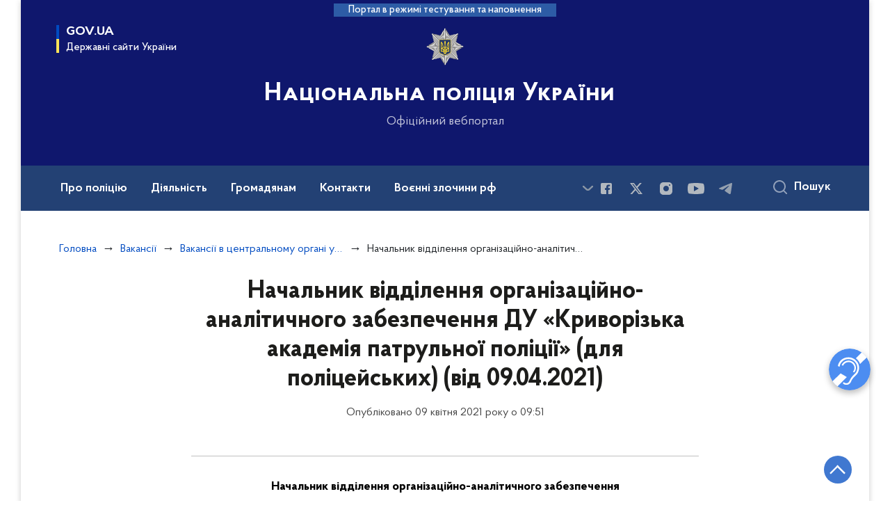

--- FILE ---
content_type: text/html; charset=UTF-8
request_url: https://npu.gov.ua/vakansiyi/vakansiyi-v-tsentralnomu-orhani-upravlinnya/nachalnik-viddilennya-organizatsiyno-analitichnogo-zabezpechennya-du-krivorizka-akademiya-patrulnoi-politsii-3
body_size: 26633
content:

<!DOCTYPE html>
<html lang="uk" class="scrollbar">
    <head>
        <link rel="canonical" href="https://npu.gov.ua/vakansiyi/vakansiyi-v-tsentralnomu-orhani-upravlinnya/nachalnik-viddilennya-organizatsiyno-analitichnogo-zabezpechennya-du-krivorizka-akademiya-patrulnoi-politsii-3"/ nonce="mih7GDXSkM6qXqJCSkltPx4p6W99tPrO">
        <meta charset="utf-8">
        <title>Начальник відділення організаційно-аналітичного забезпечення ДУ «Криворізька академія патрульної поліції» (для поліцейських) | Національна поліція України </title>
        <!--meta info-->
        <meta name="csrf-token" content="8AnYCemENQmN2lLikW4OseMoB7ftOqAduuqhEAdp">
        <meta name="viewport" content="width=device-width, initial-scale=1, shrink-to-fit=no, user-scalable=yes, maximum-scale=2.0">
        <meta name="author" content="Kitsoft">
        <meta name="description" content="">
        <meta name="title" content="Начальник відділення організаційно-аналітичного забезпечення ДУ «Криворізька академія патрульної поліції» (для поліцейських)">
        <meta name="keywords" content=""/>
        <meta content='true' name='HandheldFriendly'/>
        <meta content='width' name='MobileOptimized'/>
        <meta content='yes' name='apple-mobile-web-app-capable'/>

        
<meta property="og:url" content="https://npu.gov.ua/vakansiyi/vakansiyi-v-tsentralnomu-orhani-upravlinnya/nachalnik-viddilennya-organizatsiyno-analitichnogo-zabezpechennya-du-krivorizka-akademiya-patrulnoi-politsii-3"/>
<meta property="og:title" content="Національна поліція України"/>
<meta property="og:description" content=""/>
<meta property="og:image" content="https://npu.gov.ua/themes/npu/assets/images/openGraphImage/openGraphImage.jpg">
<meta property="og:image:width" content="520" />
<meta property="og:image:height" content="315" />        <meta name="msapplication-TileColor" content="#ffffff">
<meta name="msapplication-TileImage" content="https://npu.gov.ua/themes/npu/assets/images/favicon/ms-icon-144x144.png">
<meta name="theme-color" content="#ffffff">

<link rel="apple-touch-icon" sizes="57x57" href="https://npu.gov.ua/themes/npu/assets/images/favicon/apple-icon-57x57.png"/ nonce="mih7GDXSkM6qXqJCSkltPx4p6W99tPrO">
<link rel="apple-touch-icon" sizes="60x60" href="https://npu.gov.ua/themes/npu/assets/images/favicon/apple-icon-60x60.png"/ nonce="mih7GDXSkM6qXqJCSkltPx4p6W99tPrO">
<link rel="apple-touch-icon" sizes="72x72" href="https://npu.gov.ua/themes/npu/assets/images/favicon/apple-icon-72x72.png"/ nonce="mih7GDXSkM6qXqJCSkltPx4p6W99tPrO">
<link rel="apple-touch-icon" sizes="76x76" href="https://npu.gov.ua/themes/npu/assets/images/favicon/apple-icon-76x76.png"/ nonce="mih7GDXSkM6qXqJCSkltPx4p6W99tPrO">
<link rel="apple-touch-icon" sizes="114x114" href="https://npu.gov.ua/themes/npu/assets/images/favicon/apple-icon-114x114.png"/ nonce="mih7GDXSkM6qXqJCSkltPx4p6W99tPrO">
<link rel="apple-touch-icon" sizes="120x120" href="https://npu.gov.ua/themes/npu/assets/images/favicon/apple-icon-120x120.png"/ nonce="mih7GDXSkM6qXqJCSkltPx4p6W99tPrO">
<link rel="apple-touch-icon" sizes="144x144" href="https://npu.gov.ua/themes/npu/assets/images/favicon/apple-icon-144x144.png"/ nonce="mih7GDXSkM6qXqJCSkltPx4p6W99tPrO">
<link rel="apple-touch-icon" sizes="152x152" href="https://npu.gov.ua/themes/npu/assets/images/favicon/apple-icon-152x152.png"/ nonce="mih7GDXSkM6qXqJCSkltPx4p6W99tPrO">
<link rel="apple-touch-icon" sizes="180x180" href="https://npu.gov.ua/themes/npu/assets/images/favicon/apple-icon-180x180.png"/ nonce="mih7GDXSkM6qXqJCSkltPx4p6W99tPrO">
<link rel="icon" type="image/png" sizes="192x192" href="https://npu.gov.ua/themes/npu/assets/images/favicon/android-icon-192x192.png"/ nonce="mih7GDXSkM6qXqJCSkltPx4p6W99tPrO">
<link rel="icon" type="image/png" sizes="144x144" href="https://npu.gov.ua/themes/npu/assets/images/favicon/android-icon-144x144.png"/ nonce="mih7GDXSkM6qXqJCSkltPx4p6W99tPrO">
<link rel="icon" type="image/png" sizes="96x96" href="https://npu.gov.ua/themes/npu/assets/images/favicon/android-icon-96x96.png"/ nonce="mih7GDXSkM6qXqJCSkltPx4p6W99tPrO">
<link rel="icon" type="image/png" sizes="72x72" href="https://npu.gov.ua/themes/npu/assets/images/favicon/android-icon-72x72.png"/ nonce="mih7GDXSkM6qXqJCSkltPx4p6W99tPrO">
<link rel="icon" type="image/png" sizes="48x48" href="https://npu.gov.ua/themes/npu/assets/images/favicon/android-icon-48x48.png"/ nonce="mih7GDXSkM6qXqJCSkltPx4p6W99tPrO">
<link rel="icon" type="image/png" sizes="36x36" href="https://npu.gov.ua/themes/npu/assets/images/favicon/android-icon-36x36.png"/ nonce="mih7GDXSkM6qXqJCSkltPx4p6W99tPrO">
<link rel="icon" type="image/png" sizes="32x32" href="https://npu.gov.ua/themes/npu/assets/images/favicon/favicon-32x32.png"/ nonce="mih7GDXSkM6qXqJCSkltPx4p6W99tPrO">
<link rel="icon" type="image/png" sizes="96x96" href="https://npu.gov.ua/themes/npu/assets/images/favicon/favicon-96x96.png"/ nonce="mih7GDXSkM6qXqJCSkltPx4p6W99tPrO">
<link rel="icon" type="image/png" sizes="16x16" href="https://npu.gov.ua/themes/npu/assets/images/favicon/favicon-16x16.png"/ nonce="mih7GDXSkM6qXqJCSkltPx4p6W99tPrO">
<link rel="manifest" href="https://npu.gov.ua/themes/npu/assets/images/favicon/manifest.json"/ nonce="mih7GDXSkM6qXqJCSkltPx4p6W99tPrO">
        
        <link rel="stylesheet" type="text/css" href="https://npu.gov.ua/combine/819d6613968bff62e059d65dba824aff-1763647218"/ nonce="mih7GDXSkM6qXqJCSkltPx4p6W99tPrO">

        <script nonce="mih7GDXSkM6qXqJCSkltPx4p6W99tPrO">
window.multiLang = {
    allPages: {
        postsName: `Новини`,
        eventsName: `Події`,
        mediagalleriesName: `Медіагалереї`,
        meetingsText: `Засідання`,
        servicesText: `Послуги`,
        pagesText: `Сторінки`,
        moreByThemeText: `Більше за темою`,
        foundResultText: `Знайдено`,
        notFoundText: `Нічого не знайдено`,
        notFoundTextVehicles: `Не знайдено жодного транспортного засобу, спробуйте ще раз або перевірте правильність введених даних`,
        notFoundTextTerrorists: `Не знайдено жодного терориста, спробуйте ще раз або перевірте правильність введених даних`,
        notFoundTextDisappeared: `Не знайдено жодного зниклого громадянина, спробуйте ще раз або перевірте правильність введених даних`,
        notFoundTextDisappearedOOS: `Не знайдено жодної зниклої особи, спробуйте ще раз або перевірте правильність введених даних`,
        loadMoreText: `Завантажуємо ще`,
        loadMoreHintText: `Прокрутіть, щоб завантажити ще`,
        exeptionText: `Щось пішло не так`,
        shortRequest: `Закороткий пошуковий запит`,
        periodText: `За період`,
        authorNameText: `Автор`,
        docName: ` від`,
        chosenCategoryText: `Розпорядження`,
        requestSearchText: `Ви шукали`,
        changeVisionText: `Налаштування доступності`,
        changeVisionNormalText: `Стандартна версія`,
        chooseDateText: `Виберіть дату`,
        validateFormFile: `Додати файл`,
        yearText: `року`,
        chosenNothingWasFound: `За вашим пошуковом запитом нічого не знайдено: `,
        downloadOriginalImage: `Завантажити оригінальне зображення`,
        closeEsc: `Закрити (ESC)`,
        filteredBy: `Відфільтрувати за темою`,
        searchPlaceholder: `Пошук`,
        gesturesText: `Звернення жестовою мовою`
    },
    search: {
        personsText: `Персони`,
        newsText: `Персони`,
        actsText: `Нормативно-правові акти`,
        materialsText: `матеріалів`,
        leftSidebarText: `За типом матеріалу`,
        requestPeriodTextFrom: `з`,
        requestPeriodTextTo: `по`,
        requestFoundedText: `Знайдено`,
        requestTypeDoc: `документи`,
    },
    npa: {
        requestFoundedText: `Знайдено документів:`,
    },
    timeLine: {
        allTypesname: `Усі типи`,
        projectsName: `Проекти`,
        actsName: `Нормативно-правові акти`,
        pagesName: `Сторінка`,
        eventComplete: `Подія завершена`,
        firstPeriodLoadInterval: `З - по`,
        toTest: `До`,
        fromTest: `Дата з`,
        todayText: `Сьогодні`,
        weekText: `За останній тиждень`,
        monthText: `За останній місяць`,
        errMsgDay: `День початку має бути меншим`,
        errMsgMounth: `Місяць початку має бути меншим`,
        errMsgYear: `Рік початку має бути меншим`,
    },
    event: {
        phoneExample: `Введіть номер без символів`,
        errorFile: `Необхідний формат файлів - pdf, doc, docx, xls, xlsx, ppt, pptx`,
        emptyFile: `Поле Файл не може бути порожнім`,
        emptyPhone: `Поле телефону не може бути порожнім`,
        phoneMinLength: `Будь ласка, введіть не менше 12-ти символів`,
        phoneMaxLength: `Будь ласка, введіть не більше 12-ти символів`,
    },
    validateForm: {
        emptyName: `Введіть своє Прізвище, ім'я та по батькові`,
        shortName: `Введіть не менше 5-ти символів в поле ПІБ`,
        emailError: `Помилка в адресі електронної пошти`,
        emailExample: `Необхідний формат адреси email@example.com`,
        emptyPhone: `Поле телефону не може бути порожнім`,
        phoneExample: `Введіть номер у вигляді 380991234567`,
        emptyField: `Поле не може бути порожнім`,
        succes: `Вашу заявку відправлено!`,
        notSucces: `Вашу заявку не відправлено!`,
        shortEmail: `Будь ласка, введіть не менше 3-x символів`,
        shortField: `Будь ласка, введіть не менше 3-x символів`,
    },
    licenseSearch: {
        series: `Серія та номер ліцензії`,
        licensee: `Ліцензіат`,
        issued: `Видано`,
        readMore: `Детальніше`,
        licensingAuthority: `Орган що видав ліцензію`,
        activity: `Вид діяльності`,
        statusActive: `Діюча до`,
        statusPaused: `Призупинено дію з`,
        statusCanceled: `Анульовано з`,
        statusExpired: `Термін дії закінчено з`,
        edrpou: `ЄДРПОУ`,
    },
    multiCollapse: {
        textBtnShow: `Відкрити все`,
        textBtnHide: `Закрити все`,
    },
    averageElConsumption : {
      yearPart1: `Середнє споживання у`,
      yearPart2: `році`,
    },
    meetings: {
        notFoundMeetingsText: `Засідання НКРЕКП, на обрану дату не проводиться`,
        notFoundRelatedMeetingsText: `Продовжень засіданнь НКРЕКП, на обрану дату немає`,
        decisionText: `Рішення НКРЕКП`,
        materialText: `Матерiали`,
        protocolText: `Протокол`,
        resultText: `Результати`,
        galleryText: `Вiдеозапис`,
        goToText: `Перейти`
    },
    investigatorCalls: {
        publicationDate: `Дата оприлюднення`,
        comeAtDate: `Дата на яку з’явитись`,
        fullName: `Прізвище, ім’я, по батькові`,
        notice: `Повістка`,
    },
    publicAccountingSystem: {
        type: `Підрозділ або департамент`,
        publicInfo: `Публічна інформація`,
    },
    missingPeople: {
        address: `Адреса`,
        phone: `Телефон`,
        email: `Електронна адреса`,
        responsiblePerson: `Керівник робочої групи`,
    },
    employees: {
        checkDateTitle: `Дата перевірки`,
        fullNameTitle: `Прізвище, ім’я, по батькові`,
        claimTitle: `Заява`,
        verificationMsgTitle: `Повідомлення`,
        declarationTitle: `Посилання на декларацію`,
        resultTitle: `Результат перевірки`,
        amountTitle: `Кількість перевірок`,
    },
    automaticSystem: {
        roadIndex: `Індекс дороги`,
        roadName: `Назва дороги`,
        place: `Місце, км`,
        fixationDirection: `Напрямок приладу фіксації`,
        coordinates: `Координати`,
        speedLimit: `Обеження швидкості`,
        location: `Місцезнаходження`,
        city: `Місто`,
        kmPerHour: `км/год`,
    },
    corruptionReport: {
        textTitle: `Текст`,
        emailTitle: `Електронна пошта`,
        phoneTitle: `Телефон`,
        linkTitle: `Посилання`,
    },
    wantedSearch: {
        fillField: `Для пошуку заповніть, будь ласка, одне з полів`,
        licensePlate: `Державний знак`,
        cabNumber: `Номер кузова`,
        chassisNumber: `Номер шасі`,
        model: `Марка та модель`,
        color: `Колір`,
        organ: `Орган яким поставлено на облік транспортний засіб`,
        allOrgans: `Усі регіональні органи`,
        fullName: `Прізвище, ім'я та по батькові`,
        birthDate: `Дата народження`,
        article: `Стаття звинувачення`,
        sex: `Стать`,
        organWanted: `Орган ініціатор розшуку`,
        searchReason: `Причина розшуку`,
        infoAboutPerson: `Відомості про особу`,
        infoAboutSearch: `Інформація про розшук`,
        contactInfo: `Контактна інформація`,
        goBackToSearch: `Повернутись до пошуку`,
        lostDate: `Дата зникнення`,
        placeInfo: `Відомості про місце зникнення`,
        disappearancePlace: `Місце зникнення`,
        country: `Країна`,
        district: `Район`,
        locality: `Місто/Населенний пункт`,
        region: `Область`,
        category: `Категорія`,
        disappearanceInformation: `Інформація про зникнення`,
        precaution: `Запобіжний захід`,
    }
}
// console.log(window.multiLang);

</script>            		<!-- Global site tag (gtag.js) - Google Analytics -->
		<script async src="https://www.googletagmanager.com/gtag/js?id=G-F5F2G0RPHV" nonce="mih7GDXSkM6qXqJCSkltPx4p6W99tPrO"></script>
		<script nonce="mih7GDXSkM6qXqJCSkltPx4p6W99tPrO">
            window.dataLayer = window.dataLayer || [];
            function gtag(){dataLayer.push(arguments);}
                        gtag('js', new Date());
            gtag('config', 'G-F5F2G0RPHV', {
				cookie_flags: 'max-age=7200;secure;samesite=none'
			});
		</script>
        </head>
    <body>
        <div class="wrapper">
            <a href="#layout-content" tabindex="0" class="link-skip">
                Перейти до основного вмісту
                <span class="link-skip-icon" aria-hidden="true"></span>
            </a>

            <header id="layout-header" class="header">
                
<header id="layout-header" class="header">
    <div class="header_bg">
                    <div class="header_test-fill-mode">
                <span>Портал в режимі тестування та наповнення</span>
            </div>
                <div class="row justify-content-center">
            <div class="col-8 col-lg-3 d-none d-lg-block">
                <button
                   class="gov-ua"
                   data-bs-toggle="modal"
                   data-bs-target="#govModal"
                   aria-haspopup="true"
                   aria-expanded="false">
                    <div class="gov-ua_icon"></div>
                    <div class="gov-ua_text">
                        <span class="gov-ua_text-item">gov.ua</span>
                        <span class="gov-ua_text-item light">Державні сайти України</span>
                    </div>
                </button>
            </div>
            <div class="col-12 header_fixed-not">
                <div class="header-top">
                    <div class="header-top_navigation" id="showMenuSm">
                        <div class="header-top_text">Меню</div>
                        <button aria-label="Відкрити навігаційне меню"
                           class="header-top_icon icon-menu" aria-expanded="false"></button>
                    </div>
                </div>
                <div class="menu-mob" id="menuSm">
                    <div class="menu-mob_top js-effective-popup">
                        <button aria-label="Закрити навігаційне меню"
                           class="menu-mob_top-icon icon-close js-closeMenuSm"></button>
                        <ul class="actions actions-mobile">
                                                    </ul>
                    </div>
                    <div class="menu-mob_container">

                                        <a 	class="menu-mob_link js-showSubmenu"
              href="javascript:void(0);"
              aria-haspopup="true"
        aria-expanded="false" role="button"
                >Про поліцію</a>
                <div class="menu-mob_submenu">
            <div class="menu-mob_top sub">
                <div class="menu-mob_top-title js-backMenu">Про поліцію</div>
                <div class="menu-mob_top-icon icon-close js-closeMenuSm"></div>
            </div>
            <nav class="menu-mob_container">
                <ul class="menu-mob_submenu-list">
                                                                                <li>
                        <a 	href="/pro-policiyu/struktura-nacionalnoyi-policiyi"
                                                      >Структура</a>
                    </li>
                                                                                <li>
                        <a 	href="/persons"
                                                      >Керівництво</a>
                    </li>
                                                                                <li>
                        <a 	href="/pro-policiyu/simvolika"
                                                      >Символіка</a>
                    </li>
                                                                                                                        <li>
                        <a 	href="/pro-policiyu/shtatna-chiselnist"
                                                      >Штатна чисельність</a>
                    </li>
                                                                                <li>
                        <a 	href="/pro-policiyu/perelik-posad-policejskih"
                                                      >Перелік посад поліцейських</a>
                    </li>
                                                                                                                        <li>
                        <a 	href="/pro-policiyu/zapobigannya-i-protidiya-korupciyi"
                                                      >Запобігання і протидія корупції</a>
                    </li>
                                                                            </ul>
            </nav>
        </div>
                            <a 	class="menu-mob_link js-showSubmenu"
              href="javascript:void(0);"
              aria-haspopup="true"
        aria-expanded="false" role="button"
                >Діяльність</a>
                <div class="menu-mob_submenu">
            <div class="menu-mob_top sub">
                <div class="menu-mob_top-title js-backMenu">Діяльність</div>
                <div class="menu-mob_top-icon icon-close js-closeMenuSm"></div>
            </div>
            <nav class="menu-mob_container">
                <ul class="menu-mob_submenu-list">
                                                                                <li>
                        <a 	href="/diyalnist/oos"
                                                      >ООС</a>
                    </li>
                                                                                <li>
                        <a 	href="/diyalnist/zvitnist"
                                                      >Звітність</a>
                    </li>
                                                                                <li>
                        <a 	href="/diyalnist/vidkriti-dani"
                                                      >Відкриті дані</a>
                    </li>
                                                                                <li>
                        <a 	href="/diyalnist/plan-osnovnih-zahodiv"
                                                      >План основних заходів</a>
                    </li>
                                                                                <li>
                        <a 	href="/diyalnist/konsultaciyi-z-gromadskistyu"
                                                      >Консультації з громадськістю</a>
                    </li>
                                                                                                                        <li>
                        <a 	href="/diyalnist/reforma-policiyi"
                                                      >Реформа Поліції</a>
                    </li>
                                                                                <li>
                        <a 	href="/diyalnist/vnutrishnij-audit"
                                                      >Внутрішній аудит</a>
                    </li>
                                                                                <li>
                        <a 	href="/diyalnist/derzhavni-zakupivli"
                                                      >Державні закупівлі</a>
                    </li>
                                                                                <li>
                        <a 	href="/diyalnist/mizhnarodna-integraciya"
                                                      >Міжнародна інтеграція</a>
                    </li>
                                                                                <li>
                        <a 	href="/diyalnist/mirotvorcha-diyalnist"
                                                      >Миротворча діяльність</a>
                    </li>
                                                                                                                        <li>
                        <a 	href="/diyalnist/dotrimannya-prav-lyudini"
                                                      >Дотримання прав людини</a>
                    </li>
                                                                                <li>
                        <a 	href="/diyalnist/mizhnarodna-tehnichna-dopomoga"
                                                      >Міжнародна технічна допомога</a>
                    </li>
                                                                                <li>
                        <a 	href="/diyalnist/majno-yake-proponuyetsya-dlya-peredachi-derzhavnim-organam-ustanovam-ta-organizaciyam"
                                                      >Майно, яке пропонується для передачі державним органам, установам та організаціям</a>
                    </li>
                                                                                <li>
                        <a 	href="/natsionalna-politsiia-ukrainy-rozpochynaie-realizatsiiu-stratehii-rozvytku-na-20262030-roky"
                              target="_blank" rel="noopener noreferrer"                        >Реалізація Стратегії розвитку на 2026–2030 роки</a>
                    </li>
                                                                                <li>
                        <a 	href="/diyalnist/systema-enerhetychnoho-menedzhmentu"
                                                      >Енергоефективність</a>
                    </li>
                                                                            </ul>
            </nav>
        </div>
                            <a 	class="menu-mob_link js-showSubmenu"
              href="javascript:void(0);"
              aria-haspopup="true"
        aria-expanded="false" role="button"
                >Громадянам</a>
                <div class="menu-mob_submenu">
            <div class="menu-mob_top sub">
                <div class="menu-mob_top-title js-backMenu">Громадянам</div>
                <div class="menu-mob_top-icon icon-close js-closeMenuSm"></div>
            </div>
            <nav class="menu-mob_container">
                <ul class="menu-mob_submenu-list">
                                                                                <li>
                        <a 	href="/gromadyanam/zvernennya"
                                                      >Звернення</a>
                    </li>
                                                                                <li>
                        <a 	href="/gromadyanam/chasti-zapiti"
                                                      >Часті запити</a>
                    </li>
                                                                                <li>
                        <a 	href="/gromadyanam/povidomiti-pro-korupciyu-v-policiyi"
                                                      >Повідомити про корупцію в поліції</a>
                    </li>
                                                                                <li>
                        <a 	href="/gromadyanam/oprilyudnennya-publichnoyi-informaciyi"
                                                      >Оприлюднення публічної інформації</a>
                    </li>
                                                                                <li>
                        <a 	href="/gromadyanam/politseiski-mobilni-punkty-pidtrymky"
                                                      >Поліцейські мобільні пункти підтримки</a>
                    </li>
                                                                                                                        <li>
                        <a 	href="https://wanted.mvs.gov.ua/"
                                                      >Бази Нацполіції</a>
                    </li>
                                                                                <li>
                        <a 	href="http://patrol.police.gov.ua/services/"
                                                      >Послуги патрульної поліції</a>
                    </li>
                                                                                <li>
                        <a 	href="https://securitypolice.com.ua/"
                                                      >Послуги поліції охорони</a>
                    </li>
                                                                                <li>
                        <a 	href="#"
                                                      >Сайт взаємодії поліції та громади</a>
                    </li>
                                                                                                                        <li>
                        <a 	href="/gromadyanam/viklik-slidchimi-pidozryuvanih"
                                                      >Виклик слідчими підозрюваних</a>
                    </li>
                                                                                <li>
                        <a 	href="/avtomatychna-systema-foto-ta-videofiksatsii-porushen-pdr"
                                                      >Автоматична система фото та відеофіксації порушень ПДР</a>
                    </li>
                                                                                                                        <li>
                        <a 	href="/gromadyanam/mehanizmi-ta-proceduri-predstavlennya-interesiv-gromadskosti"
                                                      >Механізми та процедури представлення інтересів громадськості</a>
                    </li>
                                                                                <li>
                        <a 	href="/gromadyanam/rozshuk-osib-znyklykh-bezvisty-za-osoblyvykh-umov"
                                                      >Розшук осіб, зниклих безвісти за особливих обставин</a>
                    </li>
                                                                            </ul>
            </nav>
        </div>
                            <a 	class=""
              href="/kontakti"
              
        
                >Контакти</a>
                            <a 	class="menu-mob_link js-showSubmenu"
              href="javascript:void(0);"
              aria-haspopup="true"
        aria-expanded="false" role="button"
                >Воєнні злочини рф</a>
                <div class="menu-mob_submenu">
            <div class="menu-mob_top sub">
                <div class="menu-mob_top-title js-backMenu">Воєнні злочини рф</div>
                <div class="menu-mob_top-icon icon-close js-closeMenuSm"></div>
            </div>
            <nav class="menu-mob_container">
                <ul class="menu-mob_submenu-list">
                                                                                <li>
                        <a 	href="https://www.npu.gov.ua/timeline?&type=posts&category_id=35"
                                                      >Новини</a>
                    </li>
                                                                            </ul>
            </nav>
        </div>
                            <a 	class="menu-mob_link js-showSubmenu"
              href="javascript:void(0);"
              aria-haspopup="true"
        aria-expanded="false" role="button"
                >Назавжди в строю</a>
                <div class="menu-mob_submenu">
            <div class="menu-mob_top sub">
                <div class="menu-mob_top-title js-backMenu">Назавжди в строю</div>
                <div class="menu-mob_top-icon icon-close js-closeMenuSm"></div>
            </div>
            <nav class="menu-mob_container">
                <ul class="menu-mob_submenu-list">
                                                                                <li>
                        <a 	href="https://www.npu.gov.ua/timeline?&type=posts&category_id=721"
                                                      >Віртуальна книга пам&#039;яті</a>
                    </li>
                                                                                                                                                            </ul>
            </nav>
        </div>
                                    <a 	class="menu-mob_link js-showSubmenu"
              href="javascript:void(0);"
              aria-haspopup="true"
        aria-expanded="false" role="button"
                >Документи</a>
                <div class="menu-mob_submenu">
            <div class="menu-mob_top sub">
                <div class="menu-mob_top-title js-backMenu">Документи</div>
                <div class="menu-mob_top-icon icon-close js-closeMenuSm"></div>
            </div>
            <nav class="menu-mob_container">
                <ul class="menu-mob_submenu-list">
                                                                                <li>
                        <a 	href="/npasearch"
                                                      >Нормативна база</a>
                    </li>
                                                                                                                        <li>
                        <a 	href="/timeline?&type=acts&tag=Акти%20інших%20відомств"
                                                      >Акти інших відомств</a>
                    </li>
                                                                                                                        <li>
                        <a 	href="/dokumenti/sistema-obliku-publichnoyi-informaciyi"
                                                      >Система обліку публічної інформації</a>
                    </li>
                                                                            </ul>
            </nav>
        </div>
                            <a 	class="menu-mob_link js-showSubmenu"
              href="javascript:void(0);"
              aria-haspopup="true"
        aria-expanded="false" role="button"
                >Вакансії</a>
                <div class="menu-mob_submenu">
            <div class="menu-mob_top sub">
                <div class="menu-mob_top-title js-backMenu">Вакансії</div>
                <div class="menu-mob_top-icon icon-close js-closeMenuSm"></div>
            </div>
            <nav class="menu-mob_container">
                <ul class="menu-mob_submenu-list">
                                                                                <li>
                        <a 	href="/vakansiyi/vakansiyi-v-tsentralnomu-orhani-upravlinnya"
                                                      >Вакансії в центральному органі управління</a>
                    </li>
                                                                                <li>
                        <a 	href="http://patrol.police.gov.ua/jobs/"
                                                      >Вакансії у Патрульній поліції</a>
                    </li>
                                                                                                                        <li>
                        <a 	href="https://nabir.np.gov.ua/"
                                                      >Вакансії у відділах поліції та міжрегіональних територіальних підрозділах</a>
                    </li>
                                                                                <li>
                        <a 	href="/doluchaisia-do-biitsiv-striletskoho-kord"
                                                      >Долучайся до бійців стрілецького КОРДу</a>
                    </li>
                                                                                                                        <li>
                        <a 	href="https://osvita.np.gov.ua/"
                                                      >Набір на навчання до вишів</a>
                    </li>
                                                                                <li>
                        <a 	href="/liut-shukaie-voiniv"
                                                      >«Лють» шукає воїнів</a>
                    </li>
                                                                            </ul>
            </nav>
        </div>
                            <a 	class=""
              href="/gromadyanam/rozshuk-osib-znyklykh-bezvisty-za-osoblyvykh-umov"
              
        
                >Зниклі безвісти та ДНК</a>
                
                        <div class="js_hide_if_opened">
                            <ul class="actions actions-mobile">
                                
                                
                            </ul>

                            <div class="socials-mobile_title">Нацполіція в соцмережах</div>
                            
<div class="socials">
                        <a href="https://www.facebook.com/UA.National.Police"
       target="_blank"
       aria-label="Сторінка у Facebook (відкриває нове вікно)"
       rel="nofollow noopener noreferrer"
       class="socials-link socials-link-facebook-square">
    </a>
                        <a href="https://twitter.com/NPU_GOV_UA"
       target="_blank"
       aria-label="Сторінка у Twitter (відкриває нове вікно)"
       rel="nofollow noopener noreferrer"
       class="socials-link socials-link-twitter">
    </a>
                <a href="https://www.instagram.com/national.police.ua/"
       target="_blank"
       aria-label="Сторінка у instagram (відкриває нове вікно)"
       rel="nofollow noopener noreferrer"
       class="socials-link socials-link-instagram">
    </a>
                        <a href="https://www.youtube.com/c/nationalpoliceofukraine"
       target="_blank"
       aria-label="Сторінка у Youtube (відкриває нове вікно)"
       rel="nofollow noopener noreferrer"
       class="socials-link socials-link-youtube-play">
    </a>
                <a href="https://t.me/UA_National_Police"
       target="_blank"
       aria-label="Сторінка у telegram (відкриває нове вікно)"
       rel="nofollow noopener noreferrer"
       class="socials-link socials-link-telegram">
    </a>
    </div>

                            <a class="gov-ua gov-ua_mobile js_hide_if_opened" data-bs-toggle="modal"
                               data-bs-target="#govModal">
                                <div class="gov-ua_icon"></div>
                                <div class="gov-ua_text">
                                    <span class="gov-ua_text-item">gov.ua</span>
                                    <span class="gov-ua_text-item light">Державні сайти України</span>
                                </div>
                            </a>
                        </div>
                    </div>
                </div>
            </div>
            <div class="col-md-8 col-lg-6">
                <a href="/" class="header_text">
                    <div class="header_logo icon_gerb" style="background-image: url('https://npu.gov.ua/static-objects/npu/sites/1/cropped-images/original-0-0-0-0-1745825071.png')">
                    </div>
                    <div class="header_text-box">
                                                <div class="header_text-lead">Національна поліція України</div>
                        
                        <div class="header_text-sub">Офіційний вебпортал</div>
                    </div>
                </a>
            </div>
            <div class="col-lg-3 d-none d-lg-block pr-md-0">
                <ul class="actions actions-header">
                    <li>
                                            </li>
                    <li class="btn-f-size">
                        <div class="btn-f-size_dec js_font_minus" id="fontInc">
                            A-
                        </div>
                        <div class="btn-f-size_inc js_font_plus" id="fontDec">
                            A+
                        </div>
                    </li>

                    
                                    </ul>
            </div>
        </div>
        <div class="menu-pc_container">
            <nav id="menuDesktop" aria-label=" Головне меню" class="menu-pc">

                    <div class="menu-pc_items">
                        <a 	class="menu-pc_link js-showSubmenuPc"
              href="javascript:void(0);"
              role="button"
              aria-haspopup="true"
        aria-expanded="false"
                >Про поліцію</a>
                <div class="menu-pc_submenu">
            <div class="row">
                                <div class="col-lg-4">
                                                            <div class="menu-pc_submenu-item">
                        <a  href="/pro-policiyu/struktura-nacionalnoyi-policiyi"
                                                    >Структура</a>
                    </div>
                                                                                <div class="menu-pc_submenu-item">
                        <a  href="/persons"
                                                    >Керівництво</a>
                    </div>
                                                                                <div class="menu-pc_submenu-item">
                        <a  href="/pro-policiyu/simvolika"
                                                    >Символіка</a>
                    </div>
                                                        </div>
                                <div class="col-lg-4">
                                                            <div class="menu-pc_submenu-item">
                        <a  href="/pro-policiyu/shtatna-chiselnist"
                                                    >Штатна чисельність</a>
                    </div>
                                                                                <div class="menu-pc_submenu-item">
                        <a  href="/pro-policiyu/perelik-posad-policejskih"
                                                    >Перелік посад поліцейських</a>
                    </div>
                                                        </div>
                                <div class="col-lg-4">
                                                            <div class="menu-pc_submenu-item">
                        <a  href="/pro-policiyu/zapobigannya-i-protidiya-korupciyi"
                                                    >Запобігання і протидія корупції</a>
                    </div>
                                                        </div>
                            </div>
        </div>
                                        <a 	class="menu-pc_link js-showSubmenuPc"
              href="javascript:void(0);"
              role="button"
              aria-haspopup="true"
        aria-expanded="false"
                >Діяльність</a>
                <div class="menu-pc_submenu">
            <div class="row">
                                <div class="col-lg-4">
                                                            <div class="menu-pc_submenu-item">
                        <a  href="/diyalnist/oos"
                                                    >ООС</a>
                    </div>
                                                                                <div class="menu-pc_submenu-item">
                        <a  href="/diyalnist/zvitnist"
                                                    >Звітність</a>
                    </div>
                                                                                <div class="menu-pc_submenu-item">
                        <a  href="/diyalnist/vidkriti-dani"
                                                    >Відкриті дані</a>
                    </div>
                                                                                <div class="menu-pc_submenu-item">
                        <a  href="/diyalnist/plan-osnovnih-zahodiv"
                                                    >План основних заходів</a>
                    </div>
                                                                                <div class="menu-pc_submenu-item">
                        <a  href="/diyalnist/konsultaciyi-z-gromadskistyu"
                                                    >Консультації з громадськістю</a>
                    </div>
                                                        </div>
                                <div class="col-lg-4">
                                                            <div class="menu-pc_submenu-item">
                        <a  href="/diyalnist/reforma-policiyi"
                                                    >Реформа Поліції</a>
                    </div>
                                                                                <div class="menu-pc_submenu-item">
                        <a  href="/diyalnist/vnutrishnij-audit"
                                                    >Внутрішній аудит</a>
                    </div>
                                                                                <div class="menu-pc_submenu-item">
                        <a  href="/diyalnist/derzhavni-zakupivli"
                                                    >Державні закупівлі</a>
                    </div>
                                                                                <div class="menu-pc_submenu-item">
                        <a  href="/diyalnist/mizhnarodna-integraciya"
                                                    >Міжнародна інтеграція</a>
                    </div>
                                                                                <div class="menu-pc_submenu-item">
                        <a  href="/diyalnist/mirotvorcha-diyalnist"
                                                    >Миротворча діяльність</a>
                    </div>
                                                        </div>
                                <div class="col-lg-4">
                                                            <div class="menu-pc_submenu-item">
                        <a  href="/diyalnist/dotrimannya-prav-lyudini"
                                                    >Дотримання прав людини</a>
                    </div>
                                                                                <div class="menu-pc_submenu-item">
                        <a  href="/diyalnist/mizhnarodna-tehnichna-dopomoga"
                                                    >Міжнародна технічна допомога</a>
                    </div>
                                                                                <div class="menu-pc_submenu-item">
                        <a  href="/diyalnist/majno-yake-proponuyetsya-dlya-peredachi-derzhavnim-organam-ustanovam-ta-organizaciyam"
                                                    >Майно, яке пропонується для передачі державним органам, установам та організаціям</a>
                    </div>
                                                                                <div class="menu-pc_submenu-item">
                        <a  href="/natsionalna-politsiia-ukrainy-rozpochynaie-realizatsiiu-stratehii-rozvytku-na-20262030-roky"
                            target="_blank" rel="noopener noreferrer"                        >Реалізація Стратегії розвитку на 2026–2030 роки</a>
                    </div>
                                                                                <div class="menu-pc_submenu-item">
                        <a  href="/diyalnist/systema-enerhetychnoho-menedzhmentu"
                                                    >Енергоефективність</a>
                    </div>
                                                        </div>
                            </div>
        </div>
                                        <a 	class="menu-pc_link js-showSubmenuPc"
              href="javascript:void(0);"
              role="button"
              aria-haspopup="true"
        aria-expanded="false"
                >Громадянам</a>
                <div class="menu-pc_submenu">
            <div class="row">
                                <div class="col-lg-4">
                                                            <div class="menu-pc_submenu-item">
                        <a  href="/gromadyanam/zvernennya"
                                                    >Звернення</a>
                    </div>
                                                                                <div class="menu-pc_submenu-item">
                        <a  href="/gromadyanam/chasti-zapiti"
                                                    >Часті запити</a>
                    </div>
                                                                                <div class="menu-pc_submenu-item">
                        <a  href="/gromadyanam/povidomiti-pro-korupciyu-v-policiyi"
                                                    >Повідомити про корупцію в поліції</a>
                    </div>
                                                                                <div class="menu-pc_submenu-item">
                        <a  href="/gromadyanam/oprilyudnennya-publichnoyi-informaciyi"
                                                    >Оприлюднення публічної інформації</a>
                    </div>
                                                                                <div class="menu-pc_submenu-item">
                        <a  href="/gromadyanam/politseiski-mobilni-punkty-pidtrymky"
                                                    >Поліцейські мобільні пункти підтримки</a>
                    </div>
                                                        </div>
                                <div class="col-lg-4">
                                                            <div class="menu-pc_submenu-item">
                        <a  href="https://wanted.mvs.gov.ua/"
                                                    >Бази Нацполіції</a>
                    </div>
                                                                                <div class="menu-pc_submenu-item">
                        <a  href="http://patrol.police.gov.ua/services/"
                                                    >Послуги патрульної поліції</a>
                    </div>
                                                                                <div class="menu-pc_submenu-item">
                        <a  href="https://securitypolice.com.ua/"
                                                    >Послуги поліції охорони</a>
                    </div>
                                                                                <div class="menu-pc_submenu-item">
                        <a  href="#"
                                                    >Сайт взаємодії поліції та громади</a>
                    </div>
                                                        </div>
                                <div class="col-lg-4">
                                                            <div class="menu-pc_submenu-item">
                        <a  href="/gromadyanam/viklik-slidchimi-pidozryuvanih"
                                                    >Виклик слідчими підозрюваних</a>
                    </div>
                                                                                <div class="menu-pc_submenu-item">
                        <a  href="/avtomatychna-systema-foto-ta-videofiksatsii-porushen-pdr"
                                                    >Автоматична система фото та відеофіксації порушень ПДР</a>
                    </div>
                                                                                                                        <div class="menu-pc_submenu-item">
                        <a  href="/gromadyanam/mehanizmi-ta-proceduri-predstavlennya-interesiv-gromadskosti"
                                                    >Механізми та процедури представлення інтересів громадськості</a>
                    </div>
                                                                                <div class="menu-pc_submenu-item">
                        <a  href="/gromadyanam/rozshuk-osib-znyklykh-bezvisty-za-osoblyvykh-umov"
                                                    >Розшук осіб, зниклих безвісти за особливих обставин</a>
                    </div>
                                                        </div>
                            </div>
        </div>
                                        <a 	class="menu-pc_link"
              href="/kontakti"
              role="button"
              
        
                >Контакти</a>
                                        <a 	class="menu-pc_link js-showSubmenuPc"
              href="javascript:void(0);"
              role="button"
              aria-haspopup="true"
        aria-expanded="false"
                >Воєнні злочини рф</a>
                <div class="menu-pc_submenu">
            <div class="row">
                                <div class="col-lg-4">
                                                            <div class="menu-pc_submenu-item">
                        <a  href="https://www.npu.gov.ua/timeline?&type=posts&category_id=35"
                                                    >Новини</a>
                    </div>
                                                        </div>
                            </div>
        </div>
                                        <a 	class="menu-pc_link js-showSubmenuPc"
              href="javascript:void(0);"
              role="button"
              aria-haspopup="true"
        aria-expanded="false"
                >Назавжди в строю</a>
                <div class="menu-pc_submenu">
            <div class="row">
                                <div class="col-lg-4">
                                                            <div class="menu-pc_submenu-item">
                        <a  href="https://www.npu.gov.ua/timeline?&type=posts&category_id=721"
                                                    >Віртуальна книга пам&#039;яті</a>
                    </div>
                                                        </div>
                                <div class="col-lg-4">
                                                                            </div>
                            </div>
        </div>
                                                        <a 	class="menu-pc_link js-showSubmenuPc"
              href="javascript:void(0);"
              role="button"
              aria-haspopup="true"
        aria-expanded="false"
                >Документи</a>
                <div class="menu-pc_submenu">
            <div class="row">
                                <div class="col-lg-4">
                                                            <div class="menu-pc_submenu-item">
                        <a  href="/npasearch"
                                                    >Нормативна база</a>
                    </div>
                                                        </div>
                                <div class="col-lg-4">
                                                            <div class="menu-pc_submenu-item">
                        <a  href="/timeline?&type=acts&tag=Акти%20інших%20відомств"
                                                    >Акти інших відомств</a>
                    </div>
                                                        </div>
                                <div class="col-lg-4">
                                                            <div class="menu-pc_submenu-item">
                        <a  href="/dokumenti/sistema-obliku-publichnoyi-informaciyi"
                                                    >Система обліку публічної інформації</a>
                    </div>
                                                        </div>
                            </div>
        </div>
                                        <a 	class="menu-pc_link js-showSubmenuPc"
              href="javascript:void(0);"
              role="button"
              aria-haspopup="true"
        aria-expanded="false"
                >Вакансії</a>
                <div class="menu-pc_submenu">
            <div class="row">
                                <div class="col-lg-4">
                                                            <div class="menu-pc_submenu-item">
                        <a  href="/vakansiyi/vakansiyi-v-tsentralnomu-orhani-upravlinnya"
                                                    >Вакансії в центральному органі управління</a>
                    </div>
                                                                                <div class="menu-pc_submenu-item">
                        <a  href="http://patrol.police.gov.ua/jobs/"
                                                    >Вакансії у Патрульній поліції</a>
                    </div>
                                                        </div>
                                <div class="col-lg-4">
                                                            <div class="menu-pc_submenu-item">
                        <a  href="https://nabir.np.gov.ua/"
                                                    >Вакансії у відділах поліції та міжрегіональних територіальних підрозділах</a>
                    </div>
                                                                                <div class="menu-pc_submenu-item">
                        <a  href="/doluchaisia-do-biitsiv-striletskoho-kord"
                                                    >Долучайся до бійців стрілецького КОРДу</a>
                    </div>
                                                        </div>
                                <div class="col-lg-4">
                                                            <div class="menu-pc_submenu-item">
                        <a  href="https://osvita.np.gov.ua/"
                                                    >Набір на навчання до вишів</a>
                    </div>
                                                                                <div class="menu-pc_submenu-item">
                        <a  href="/liut-shukaie-voiniv"
                                                    >«Лють» шукає воїнів</a>
                    </div>
                                                        </div>
                            </div>
        </div>
                                        <a 	class="menu-pc_link"
              href="/gromadyanam/rozshuk-osib-znyklykh-bezvisty-za-osoblyvykh-umov"
              role="button"
              
        
                >Зниклі безвісти та ДНК</a>
                            </div>

                <button class="header_menu-more d-none" aria-expanded="false" aria-label="Показати більше пунктів меню" id="show_more"></button>
            </nav>
            <div class="header_search-socials">

                <div class="d-none d-lg-block">
                    
<div class="socials">
                        <a href="https://www.facebook.com/UA.National.Police"
       target="_blank"
       aria-label="Сторінка у Facebook (відкриває нове вікно)"
       rel="nofollow noopener noreferrer"
       class="socials-link socials-link-facebook-square">
    </a>
                        <a href="https://twitter.com/NPU_GOV_UA"
       target="_blank"
       aria-label="Сторінка у Twitter (відкриває нове вікно)"
       rel="nofollow noopener noreferrer"
       class="socials-link socials-link-twitter">
    </a>
                <a href="https://www.instagram.com/national.police.ua/"
       target="_blank"
       aria-label="Сторінка у instagram (відкриває нове вікно)"
       rel="nofollow noopener noreferrer"
       class="socials-link socials-link-instagram">
    </a>
                        <a href="https://www.youtube.com/c/nationalpoliceofukraine"
       target="_blank"
       aria-label="Сторінка у Youtube (відкриває нове вікно)"
       rel="nofollow noopener noreferrer"
       class="socials-link socials-link-youtube-play">
    </a>
                <a href="https://t.me/UA_National_Police"
       target="_blank"
       aria-label="Сторінка у telegram (відкриває нове вікно)"
       rel="nofollow noopener noreferrer"
       class="socials-link socials-link-telegram">
    </a>
    </div>
                </div>

                <button class="btn_search-toggle"
   id="searchShow"
   aria-haspopup="true"
   aria-expanded="false">
    <div class="btn_search-toggle-icon icon-search-toggle"></div>
    <span class="btn_search-toggle-text">Пошук</span>
</button>
<div class="header_search js-effective-popup" id="header_search">
    <div class="header_search-close-forms">
        <div class="icon-close" id="closeSearch" tabindex="0" aria-label="Закрити модальне вікно"></div>
    </div>

    
    <div class="nav btns-wrap header_search-btns" id="nav-tab" role="tablist">
        <button class="nav-link active" id="nav-search-portal-tab" data-bs-toggle="tab" data-bs-target="#nav-search-portal" type="button" role="tab" aria-controls="nav-search-portal" aria-selected="true">
            Шукати на порталі
        </button>
        <span class="or ">або</span>
        <button class="nav-link " id="nav-search-npa-tab" data-bs-toggle="tab" data-bs-target="#nav-search-npa" type="button" role="tab" aria-controls="nav-search-npa" aria-selected="false">
            серед актів
        </button>
    </div>

    <div class="tab-content px-3 px-md-4" id="nav-tabContent">
        <div class="tab-pane fade show active" id="nav-search-portal" role="tabpanel" aria-labelledby="nav-search-portal-tab">
        <!-- searchPortalForm -->
            <form id="searchPortalForm" action="/searchresult" method="GET"
                  class="form_search-portal active">
                <div class="col-lg-8">
                    <label for="searchKeyWord" class="label">Ключові слова</label>
                    <input class="input" name="key" placeholder="Робота в Нацполіції" id="searchKeyWord" type="text">
                    <div class="suggestions_container" id="suggestionsContainer"></div>
                    <div id="search-error" class="error_header-search"></div>
                </div>
                <div class="col-lg-4 d-flex align-items-end">
                    <button class="btn btn_search yellow" value="Знайти">Знайти</button>
                </div>
            </form>
        </div>
        <!-- searchNPAForm -->
        <div class="tab-pane fade " id="nav-search-npa" role="tabpanel" aria-labelledby="nav-search-npa-tab">
            <form id="searchNPAForm" action="/npasearch" method="GET" class="form_search-npa row align-items-end mb-5 pb-5 mb-lg-0 pb-lg-0">
                <div class="col-lg-4 mb-20">
                    <div class="choices-wrap">
                        <label for="header_category">
                            Тип документа
                        </label>
                        <select class="choices js-choice_single" name="category" id="header_category">
                            <option value="">Тип документа не обрано</option>
                                                        <option value="1" >
                            Закон України
                            </option>
                                                        <option value="5" >
                            Інші нормативно-правові акти
                            </option>
                                                        <option value="4" >
                            Наказ Міністерства внутрішніх справ України
                            </option>
                                                        <option value="8" >
                            Наказ Національної поліції України
                            </option>
                                                        <option value="2" >
                            Постанова Кабінету Міністрів України
                            </option>
                                                        <option value="3" >
                            Розпорядження Кабінету Міністрів України
                            </option>
                                                        <option value="6" >
                            Указ Президента України
                            </option>
                                                    </select>
                    </div>
                </div>
                <div class="col-lg-4 mb-20">
                    <div class="choices-wrap">
                        <label for="header_tags">
                            Тема
                        </label>
                        <select class="choices js-choice_single" name="tags" id="header_tags">
                            <option value="">Тему документа не обрано</option>
                                                        <option value='akti-inshih-vidomstv'>Акти інших відомств</option>
                                                        <option value='zapobigannya-korupciyi'>Запобігання корупції</option>
                                                        <option value='prava-liudyny'>Права людини</option>
                                                    </select>
                    </div>
                </div>
                <div class="col-lg-2 mb-20">
                    <div class="accessible-datepicker">
                        <label class="accessible-datepicker-label" for="npaSearchFrom">
                            Дата прийняття з
                        </label>
                        <div class="accessible-datepicker-group">
                            <input type="text"
                                   class="accessible-datepicker-input"
                                   id="npaSearchFrom"
                                   placeholder="дд/мм/рррр"
                                   name="from"
                                   autocomplete="off"
                                   aria-describedby="npaSearchFrom"
                            >
                            <button type="button"
                                    class="accessible-datepicker-icon"
                                    aria-label="Оберіть дату">
                            </button>
                        </div>
                        <div class="accessible-datepicker-dialog accessible-datepicker-dialog-days d-none js-set-aria-labelledby"
     role="dialog"
     aria-modal="true"
     aria-label="Оберіть дату"
>
    <div class="accessible-datepicker-dialog-header">
        <button type="button"
                class="prev-year"
                aria-label="Попередній рік">
        </button>
        <button type="button"
                class="prev-month"
                aria-label="Попередній місяць">
        </button>
        <span class="visually-hidden month-year-label" aria-live="polite"></span>
        <button type="button" class="month"></button>
        <button type="button" class="year"></button>
        <button type="button"
                class="next-month"
                aria-label="Наступний місяць">
        </button>
        <button type="button"
                class="next-year"
                aria-label="Наступний рік">
        </button>
    </div>
    <div>
        <table class="dates js-datepicker-table" role="grid">
            <thead>
            <tr>
                <th scope="col" abbr="Понеділок">
                    Пн
                </th>
                <th scope="col" abbr="Вівторок">
                    Вт
                </th>
                <th scope="col" abbr="Середа">
                    Ср
                </th>
                <th scope="col" abbr="Четвер">
                    Чт
                </th>
                <th scope="col" abbr="П’ятниця">
                    Пт
                </th>
                <th scope="col" abbr="Субота">
                    Сб
                </th>
                <th scope="col" abbr="Неділя">
                    Нд
                </th>
            </tr>
            </thead>
            <tbody></tbody>
        </table>
    </div>
</div>
<div class="accessible-datepicker-dialog accessible-datepicker-dialog-months d-none"
     role="dialog"
     aria-modal="true"
     aria-label="Оберіть місяць"
>
    <div class="table-wrap">
        <table class="months js-datepicker-table">
            <tbody><tr></tr></tbody>
        </table>
    </div>
</div>
<div class="accessible-datepicker-dialog accessible-datepicker-dialog-years d-none"
     role="dialog"
     aria-modal="true"
     aria-label="Оберіть рік"
>
    <div class="table-wrap d-flex align-items-center">
        <span role="button" tabindex="0" class="accessible-datepicker-dialog-arrow arrow-prev" aria-label="Попередні роки"></span>
        <table class="years js-datepicker-table">
            <tbody><tr></tr></tbody>
        </table>
        <span role="button" tabindex="0" class="accessible-datepicker-dialog-arrow arrow-next" aria-label="Наступні роки"></span>
    </div>
</div>                    </div>
                </div>
                <div class="col-lg-2 mb-20">
                    <div class="accessible-datepicker accessible-datepicker-right">
                        <label class="accessible-datepicker-label" for="npaSearchTo">
                            Дата прийняття по
                        </label>
                        <div class="accessible-datepicker-group">
                            <input type="text"
                                   class="accessible-datepicker-input"
                                   id="npaSearchTo"
                                   placeholder="дд/мм/рррр"
                                   name="to"
                                   autocomplete="off"
                                   aria-describedby="npaSearchTo"
                            >
                            <button type="button"
                                    class="accessible-datepicker-icon"
                                    aria-label="Оберіть дату">
                            </button>
                        </div>
                        <div class="accessible-datepicker-dialog accessible-datepicker-dialog-days d-none js-set-aria-labelledby"
     role="dialog"
     aria-modal="true"
     aria-label="Оберіть дату"
>
    <div class="accessible-datepicker-dialog-header">
        <button type="button"
                class="prev-year"
                aria-label="Попередній рік">
        </button>
        <button type="button"
                class="prev-month"
                aria-label="Попередній місяць">
        </button>
        <span class="visually-hidden month-year-label" aria-live="polite"></span>
        <button type="button" class="month"></button>
        <button type="button" class="year"></button>
        <button type="button"
                class="next-month"
                aria-label="Наступний місяць">
        </button>
        <button type="button"
                class="next-year"
                aria-label="Наступний рік">
        </button>
    </div>
    <div>
        <table class="dates js-datepicker-table" role="grid">
            <thead>
            <tr>
                <th scope="col" abbr="Понеділок">
                    Пн
                </th>
                <th scope="col" abbr="Вівторок">
                    Вт
                </th>
                <th scope="col" abbr="Середа">
                    Ср
                </th>
                <th scope="col" abbr="Четвер">
                    Чт
                </th>
                <th scope="col" abbr="П’ятниця">
                    Пт
                </th>
                <th scope="col" abbr="Субота">
                    Сб
                </th>
                <th scope="col" abbr="Неділя">
                    Нд
                </th>
            </tr>
            </thead>
            <tbody></tbody>
        </table>
    </div>
</div>
<div class="accessible-datepicker-dialog accessible-datepicker-dialog-months d-none"
     role="dialog"
     aria-modal="true"
     aria-label="Оберіть місяць"
>
    <div class="table-wrap">
        <table class="months js-datepicker-table">
            <tbody><tr></tr></tbody>
        </table>
    </div>
</div>
<div class="accessible-datepicker-dialog accessible-datepicker-dialog-years d-none"
     role="dialog"
     aria-modal="true"
     aria-label="Оберіть рік"
>
    <div class="table-wrap d-flex align-items-center">
        <span role="button" tabindex="0" class="accessible-datepicker-dialog-arrow arrow-prev" aria-label="Попередні роки"></span>
        <table class="years js-datepicker-table">
            <tbody><tr></tr></tbody>
        </table>
        <span role="button" tabindex="0" class="accessible-datepicker-dialog-arrow arrow-next" aria-label="Наступні роки"></span>
    </div>
</div>                    </div>
                </div>
                <div class="col-lg-4 mb-20-mobile">
                    <label for="key" class="label">Ключові слова у назві або тексті</label>
                    <input class="input" id="key" name="key" type="text" placeholder="Розпорядження голови ОДА">
                </div>
                <div class="col-lg-4">
                    <label for="num" class="label">Номер</label>
                    <input class="input" id="num" name="num" type="text" placeholder="Введіть номер">
                </div>
                <div class="col-lg-4 d-flex align-items-end mt-20">
                    <button class="btn btn_search yellow" value="Знайти" id="submitNpaBtnHeader">Знайти
                    </button>
                </div>
            </form>
        </div>
    </div>
</div>
            </div>
        </div>
    </div>
</header>            </header>

            <main id="layout-content">
                <section class="breadcrumbs-main" aria-label="Хлібні крихти">
    <ol class="breadcrumbs">
        <li class="breadcrumbs-item main">
            <a href="/" class="link">Головна</a>
        </li>
                                    <li class="breadcrumbs-item">
                    <a href="/vakansiyi" target="_self" >Вакансії</a>
                </li>
                                                <li class="breadcrumbs-item">
                    <a href="/vakansiyi/vakansiyi-v-tsentralnomu-orhani-upravlinnya" target="_self" >Вакансії в центральному органі управління</a>
                </li>
                                                <li class="breadcrumbs-item active" aria-current="page">Начальник відділення організаційно-аналітичного забезпечення ДУ «Криворізька академія патрульної поліції» (для поліцейських) </li>
                        </ol>
</section>

<section class="content-wrapper pt-0">
    <!-- post categories -->
    <div class="row">
        <div class="col-md-10 col-xl-8 my-0 mx-auto">
            <div class="page_title">
                <div class="page_title-text">
                    Начальник відділення організаційно-аналітичного забезпечення ДУ «Криворізька академія патрульної поліції» (для поліцейських) (від 09.04.2021)
                </div>
                <div class="page_title-desc">
                    Опубліковано 09 квітня 2021 року о 09:51
                </div>
                <div class="tags tags-page">
                                    </div>
            </div>
            <hr class="divider">
        </div>
    </div>
    <!-- /post categories -->

    <!-- post -->
    <div class="row justify-content-center">
        <div class="col-md-10 col-xl-8">
            <div class="editor-content vacancy lh-27">
                <div><p style="text-align: center;"><strong>Начальник відділення організаційно-аналітичного забезпечення</strong></p>

<p style="text-align: center;"><strong>Державної установи «Криворізька академія патрульної поліції»</strong></p>

<p style="text-align: center;"><strong>(для поліцейських)</strong></p>

<p style="text-align: justify;">&nbsp;</p>

<p style="text-align: justify;"><strong>Основні службові обов’язки:</strong></p>

<ul>
	<li style="text-align: justify;">Сприяння в межах компетенції та повноважень у забезпеченні реалізації задач Академії в межах завдань Національної поліції</li>
	<li style="text-align: justify;">Контроль за дотриманням працівниками Академії вимог законодавства України та організаційно-розпорядчих документів Міністерства внутрішніх справ, Національної поліції України та Академії</li>
	<li style="text-align: justify;">Участь у розробці перспективних планів роботи Академії та поточних планів роботи відділення, а також здійснення контролю за розробкою поточних планів роботи структурних підрозділів Академії</li>
	<li style="text-align: justify;">Здійснення узагальнення, аналізу та оцінки ефективності діяльності структурних підрозділів Академії</li>
	<li style="text-align: justify;">Здійснення у межах компетенції розгляд звернень громадян, юридичних осіб, адвокатських та депутатських запитів, запитів на отримання публічної інформації, депутатських звернень</li>
	<li style="text-align: justify;">Здійснення заходів щодо виявлення та припинення порушень дисципліни та законності серед особового складу в тому числі серед слухачів Академії</li>
	<li style="text-align: justify;">Підготовка проектів наказів, доручень, довідок з питань службової діяльності Академії</li>
</ul>

<p style="text-align: justify;">&nbsp;</p>

<p style="text-align: justify;"><strong>Вимоги до кандидатів:</strong></p>

<ul>
	<li style="text-align: justify;">Вища юридична освіта</li>
	<li style="text-align: justify;">Загальний досвід роботи не менше 2 років (досвід роботи в практичних підрозділах буде перевагою)</li>
	<li style="text-align: justify;">Знання нормативно-правової бази</li>
	<li style="text-align: justify;">Володіння державною мовою</li>
	<li style="text-align: justify;">Розуміння та знання порядку проведення службових розслідувань</li>
</ul>

<p style="text-align: justify;">&nbsp;</p>

<p style="text-align: justify;"><strong>Вимоги до особистих та професійних якостей:</strong></p>

<ul>
	<li style="text-align: justify;">Вміння стратегічно мислити</li>
	<li style="text-align: justify;">Відповідальність</li>
	<li style="text-align: justify;">Розвинуті комунікативні навички</li>
	<li style="text-align: justify;">Вміння застосовувати інтерактивні методи навчання</li>
</ul>

<p style="text-align: justify;">&nbsp;</p>

<p style="text-align: justify;"><strong>Заробітна плата від 14410</strong></p>

<p style="text-align: justify;"><u>Робочі дні з понеділка по п’ятницю з 08.30 год до 17.30 год.</u></p>

<p style="text-align: justify;"><strong>Детальніше про вакансію можна дізнатися за телефоном 0984649698,&nbsp;0961020090, з 8:30 до 17:30 у робочі дні.</strong></p>

<p style="text-align: justify;"><strong>Для участі у відборі надішліть резюме на електронну адресу &lt;<a href="/cdn-cgi/l/email-protection" class="__cf_email__" data-cfemail="f2849988ad998080b29c82dc959d84dc8793">[email&#160;protected]</a>&gt;</strong></p></div>
            </div>

            <div class="btn_action-wrap">
    
            <button class="btn btn_action print" id="printBtn">Надрукувати</button>
    <button class="btn btn_action facebook" data-type="facebook" aria-label="Поділитись в Facebook">Поділитися</button>
    <button class="btn btn_action twitter" data-type="twitter" aria-label="Поділитись в Twitter">Поділитися</button>
</div>
            
        </div>
    </div>
    <!-- /post -->
</section>

            </main>

            
<footer class="footer" id="layout-footer">
    <div class="footer-top">
        <div class="col-12 site-map">
            <div class="site-map_btn mb-3" aria-expanded="false" tabindex="0" role="button" id="siteMapBtn">
    <h2 class="site-map_btn-text">Мапа порталу</h2>
    <div class="site-map_btn-icn icon_select"></div>
</div>

<div class="row site-map_content collapse" id="siteMapContent">
        <div class="col-md-6 col-xl-4">
        <div class="site-map_item">
            <h3 class="title">
                <a href="/pro-policiyu">Про поліцію</a>
            </h3>
                            <ul class="site-map_list">
                                        <li>
                        <a href="/pro-policiyu/kerivnictvo-nacionalnoyi-policiyi">
                            <span>Керівництво Національної поліції</span>
                        </a>
                                            </li>
                                        <li>
                        <a href="/pro-policiyu/shtatna-chiselnist">
                            <span>Штатна чисельність</span>
                        </a>
                                            </li>
                                        <li>
                        <a href="/pro-policiyu/perelik-posad-policejskih">
                            <span>Перелік посад поліцейських</span>
                        </a>
                                            </li>
                                        <li>
                        <a href="/pro-policiyu/simvolika">
                            <span>Символіка</span>
                        </a>
                                                <ul class="site-map_list">
                                                        <li><a href="/pro-policiyu/simvolika/pro-simvoliku-nacionalnoyi-policiyi-ukrayini">Про символіку Національної поліції України</a></li>
                                                        <li><a href="/pro-policiyu/simvolika/pro-odnostrij-policejskih">Про однострій поліцейських</a></li>
                                                    </ul>
                                            </li>
                                        <li>
                        <a href="/pro-policiyu/zapobigannya-i-protidiya-korupciyi">
                            <span>Запобігання і протидія корупції</span>
                        </a>
                                                <ul class="site-map_list">
                                                        <li><a href="/pro-policiyu/zapobigannya-i-protidiya-korupciyi/vikrivacham">Викривачам</a></li>
                                                        <li><a href="/pro-policiyu/zapobigannya-i-protidiya-korupciyi/zakonodavstvo-ta-inshi-normativno-pravovi-akti-u-sferi-zapobigannya-korupciyi">Законодавство та інші нормативно-правові акти у сфері запобігання корупції</a></li>
                                                        <li><a href="/pro-policiyu/zapobigannya-i-protidiya-korupciyi/specialno-upovnovazheni-pidrozdili-npu-u-sferi-protidiyi-korupciyi">Спеціально уповноважені підрозділи НПУ у сфері протидії корупції</a></li>
                                                        <li><a href="/pro-policiyu/zapobigannya-i-protidiya-korupciyi/antikorupcijne-zakonodavstvo">Антикорупційне законодавство</a></li>
                                                        <li><a href="/pro-policiyu/zapobigannya-i-protidiya-korupciyi/antikorupcijni-programi-npu-ocinka-korupcijnih-rizikiv-u-diyalnosti-npu">Антикорупційні програми НПУ, оцінка корупційних ризиків у діяльності НПУ</a></li>
                                                        <li><a href="/pro-policiyu/zapobigannya-i-protidiya-korupciyi/zapobigannya-korupcijnim-ta-povyazanim-z-korupciyeyu-pravoporushennyam-zahist-vikrivachiv">Запобігання корупційним та пов’язаним з корупцією правопорушенням, захист викривачів</a></li>
                                                        <li><a href="/pro-policiyu/zapobigannya-i-protidiya-korupciyi/zapobigannya-ta-vregulyuvannya-konfliktu-interesiv">Запобігання та врегулювання конфлікту інтересів</a></li>
                                                        <li><a href="/pro-policiyu/zapobigannya-i-protidiya-korupciyi/pravila-etichnoyi-povedinki">Правила етичної поведінки</a></li>
                                                        <li><a href="/pro-policiyu/zapobigannya-i-protidiya-korupciyi/elektronne-deklaruvannya-ta-zahodi-zdijsnennya-finansovogo-kontrolyu">Електронне декларування та заходи здійснення фінансового контролю</a></li>
                                                        <li><a href="/pro-policiyu/zapobigannya-i-protidiya-korupciyi/obmezhennya-shchodo-oderzhannya-podarunkiv">Обмеження щодо одержання подарунків</a></li>
                                                        <li><a href="/pro-policiyu/zapobigannya-i-protidiya-korupciyi/novini-uzk">Новини УЗК</a></li>
                                                        <li><a href="/pro-policiyu/zapobigannya-i-protidiya-korupciyi/vidpovidalnist-za-korupcijni-abo-povyazani-z-korupciyeyu-pravoporushennya">Відповідальність за корупційні або пов’язані з корупцією правопорушення</a></li>
                                                        <li><a href="/pro-policiyu/zapobigannya-i-protidiya-korupciyi/subyektam-deklaruvannya">Суб&#039;єктам декларування</a></li>
                                                        <li><a href="/pro-policiyu/zapobigannya-i-protidiya-korupciyi/ochishchennya-vladi">Очищення влади</a></li>
                                                        <li><a href="/pro-policiyu/zapobigannya-i-protidiya-korupciyi/specialni-perevirki">Спеціальні перевірки</a></li>
                                                        <li><a href="/pro-policiyu/zapobigannya-i-protidiya-korupciyi/upovnovazhenij-pidrozdil-z-pitan-zapobigannya-ta-viyavlennya-korupciyi-v-npu">Уповноважений підрозділ з питань запобігання та виявлення корупції в НПУ</a></li>
                                                        <li><a href="/pro-policiyu/zapobigannya-i-protidiya-korupciyi/komisiya-z-ocinki-korupcijnih-rizikiv-ta-monitoringu-vikonannya-antikorupcijnoyi-programi-npu">Комісія з оцінки корупційних ризиків та моніторингу виконання антикорупційної програми НПУ</a></li>
                                                        <li><a href="/pro-policiyu/zapobigannya-i-protidiya-korupciyi/zviti-pro-antikorupcijnu-diyalnist">Звіти про антикорупційну діяльність</a></li>
                                                        <li><a href="/pro-policiyu/zapobigannya-i-protidiya-korupciyi/pro-zatverdzhennia-poriadku-vyluchennia-z-vidkrytoho-dostupu-deklaratsii-osoby-upovnovazhenoi-na-vykonannia-funktsii-derzhavy-abo-mistsevoho-samovriaduvannia">Про затвердження Порядку вилучення з відкритого доступу декларації особи, уповноваженої на виконання функцій держави або місцевого самоврядування</a></li>
                                                        <li><a href="/pro-policiyu/zapobigannya-i-protidiya-korupciyi/rozbudova-dobrochesnosti-v-praktychnii-diialnosti-politsii">Розбудова доброчесності в практичній діяльності поліції</a></li>
                                                        <li><a href="/pro-policiyu/zapobigannya-i-protidiya-korupciyi/oholoshennia">Оголошення</a></li>
                                                        <li><a href="/pro-policiyu/zapobigannya-i-protidiya-korupciyi/zmina-statusu-subiekta-lobiiuvannia-poriadok-i-pidstavy">Зміна статусу суб’єкта лобіювання: порядок і підстави</a></li>
                                                    </ul>
                                            </li>
                                        <li>
                        <a href="/pro-policiyu/struktura-nacionalnoyi-policiyi">
                            <span>Структура Національної поліції</span>
                        </a>
                                            </li>
                                    </ul>
                    </div>
    </div>
    <div class="col-md-6 col-xl-4">
        <div class="site-map_item">
            <h3 class="title">
                <a href="/kontakti">Контакти</a>
            </h3>
                    </div>
    </div>
    <div class="col-md-6 col-xl-4">
        <div class="site-map_item">
            <h3 class="title">
                <a href="/diyalnist">Діяльність</a>
            </h3>
                            <ul class="site-map_list">
                                        <li>
                        <a href="/diyalnist/dotrimannya-prav-lyudini">
                            <span>Дотримання прав людини та ґендерної політики</span>
                        </a>
                                                <ul class="site-map_list">
                                                        <li><a href="/diyalnist/dotrimannya-prav-lyudini/test-dotrymannia-gendernoi-polityky">тест Дотримання ґендерної політики</a></li>
                                                        <li><a href="/diyalnist/dotrimannya-prav-lyudini/testova-storinka">тестова сторінка</a></li>
                                                        <li><a href="/diyalnist/dotrimannya-prav-lyudini/dotrymannia-gendernoi-polityky">Дотримання ґендерної політики</a></li>
                                                        <li><a href="/diyalnist/dotrimannya-prav-lyudini/stvorennia-bezbariernoho-prostoru">Створення безбар&#039;єрного простору</a></li>
                                                        <li><a href="/diyalnist/dotrimannya-prav-lyudini/dotrymannia-prav-liudyny">Дотримання прав людини</a></li>
                                                        <li><a href="/diyalnist/dotrimannya-prav-lyudini/zakhyst-personalnykh-danykh">Захист персональних даних</a></li>
                                                        <li><a href="/diyalnist/dotrimannya-prav-lyudini/istorii-zhinok-politseiskyi">Історії жінок-поліцейських</a></li>
                                                    </ul>
                                            </li>
                                        <li>
                        <a href="/diyalnist/reforma-policiyi">
                            <span>Реформа Поліції</span>
                        </a>
                                                <ul class="site-map_list">
                                                        <li><a href="/diyalnist/reforma-policiyi/vzayemodiya-z-gromadoyu">Взаємодія з громадою</a></li>
                                                        <li><a href="/diyalnist/reforma-policiyi/policejskij-oficer-gromadi">Поліцейський офіцер громади</a></li>
                                                        <li><a href="/diyalnist/reforma-policiyi/ukrayinska-asociaciya-predstavnic-pravoohoronnih-organiv">Українська асоціація представниць правоохоронних органів</a></li>
                                                    </ul>
                                            </li>
                                        <li>
                        <a href="/diyalnist/zvitnist">
                            <span>Звітність</span>
                        </a>
                                                <ul class="site-map_list">
                                                        <li><a href="/diyalnist/zvitnist/richni-zviti">Річні звіти</a></li>
                                                    </ul>
                                            </li>
                                        <li>
                        <a href="/diyalnist/oos">
                            <span>ООС</span>
                        </a>
                                                <ul class="site-map_list">
                                                        <li><a href="/diyalnist/oos/rozshuk-teroristiv">Розшук терористів</a></li>
                                                        <li><a href="/diyalnist/oos/rozshuk-zniklih-v-zoni-oos">Розшук зниклих в зоні ООС</a></li>
                                                        <li><a href="/diyalnist/oos/poryadok-otrimannya-statusu-uchasnika-bojovih-dij">Порядок отримання статусу учасника бойових дій</a></li>
                                                        <li><a href="/diyalnist/oos/prijom-zvernen-pro-zniknennya-bezvisti-chi-vikradennya-gromadyan-na-timchasovo-okupovanih-teritoriyah">Прийом звернень про зникнення безвісти чи викрадення громадян на тимчасово окупованих територіях</a></li>
                                                    </ul>
                                            </li>
                                        <li>
                        <a href="/diyalnist/derzhavni-zakupivli">
                            <span>Державні закупівлі</span>
                        </a>
                                                <ul class="site-map_list">
                                                        <li><a href="/diyalnist/derzhavni-zakupivli/potochni-zakupivli">Поточні закупівлі</a></li>
                                                        <li><a href="/diyalnist/derzhavni-zakupivli/rezultati-provedennya-zakupivel">Результати проведення закупівель</a></li>
                                                        <li><a href="/diyalnist/derzhavni-zakupivli/uchasniki-shcho-porushili-umovi-dogovoru">Учасники, що порушили умови договору</a></li>
                                                        <li><a href="/diyalnist/derzhavni-zakupivli/obgruntuvannya-tehnichnih-harakteristik-ta-ochikuvanoyi-vartosti-zakupivel">Обґрунтування технічних характеристик та очікуваної вартості закупівель</a></li>
                                                    </ul>
                                            </li>
                                        <li>
                        <a href="/diyalnist/konsultaciyi-z-gromadskistyu">
                            <span>Консультації з громадськістю</span>
                        </a>
                                                <ul class="site-map_list">
                                                        <li><a href="/diyalnist/konsultaciyi-z-gromadskistyu/proyekti-normativnih-aktiv-dlya-obgovorennya">Проєкти нормативних актів для обговорення</a></li>
                                                        <li><a href="/diyalnist/konsultaciyi-z-gromadskistyu/publichni-gromadski-obgovorennya">Публічні громадські обговорення</a></li>
                                                        <li><a href="/diyalnist/konsultaciyi-z-gromadskistyu/oriyentovni-plani-provedennya-konsultacij-z-gromadskistyu">Орієнтовні плани проведення консультацій з громадськістю</a></li>
                                                        <li><a href="/diyalnist/konsultaciyi-z-gromadskistyu/gromadski-ekspertizi">Громадські експертизи</a></li>
                                                        <li><a href="/diyalnist/konsultaciyi-z-gromadskistyu/elektronni-konsultaciyi">Електронні консультації</a></li>
                                                        <li><a href="/diyalnist/konsultaciyi-z-gromadskistyu/zviti-pro-konsultaciyi">Звіти про консультації</a></li>
                                                    </ul>
                                            </li>
                                        <li>
                        <a href="/diyalnist/vnutrishnij-audit">
                            <span>Внутрішній аудит</span>
                        </a>
                                                <ul class="site-map_list">
                                                        <li><a href="/diyalnist/vnutrishnij-audit/plani-provedennya-vnutrishnogo-auditu">Плани діяльності з внутрішнього аудиту</a></li>
                                                    </ul>
                                            </li>
                                        <li>
                        <a href="/diyalnist/mizhnarodna-integraciya">
                            <span>Міжнародна інтеграція</span>
                        </a>
                                                <ul class="site-map_list">
                                                        <li><a href="/diyalnist/mizhnarodna-integraciya/yevrointegraciya">Євроінтеграція</a></li>
                                                        <li><a href="/diyalnist/mizhnarodna-integraciya/yevroatlantichna-integraciya">Євроатлантична інтеграція</a></li>
                                                    </ul>
                                            </li>
                                        <li>
                        <a href="/diyalnist/vidkriti-dani">
                            <span>Відкриті дані</span>
                        </a>
                                            </li>
                                        <li>
                        <a href="/diyalnist/plan-osnovnih-zahodiv">
                            <span>План основних заходів</span>
                        </a>
                                            </li>
                                        <li>
                        <a href="/diyalnist/mirotvorcha-diyalnist">
                            <span>Миротворча діяльність</span>
                        </a>
                                            </li>
                                        <li>
                        <a href="/diyalnist/majno-yake-proponuyetsya-dlya-peredachi-derzhavnim-organam-ustanovam-ta-organizaciyam">
                            <span>Майно, яке пропонується для передачі державним органам, установам та організаціям</span>
                        </a>
                                            </li>
                                        <li>
                        <a href="/diyalnist/mizhnarodna-tehnichna-dopomoga">
                            <span>Міжнародна технічна допомога</span>
                        </a>
                                                <ul class="site-map_list">
                                                        <li><a href="/diyalnist/mizhnarodna-tehnichna-dopomoga/pidtrymka-ta-zabezpechennia-stalosti-reform-u-natsionalnii-politsii-ukraini">Підтримка та забезпечення сталості реформ у Національній поліції Україні</a></li>
                                                        <li><a href="/diyalnist/mizhnarodna-tehnichna-dopomoga/pidtrymka-reform-z-rozvytku-verkhovenstva-prava-v-ukraini-pravo">Підтримка реформ з розвитку верховенства права в Україні ПРАВО</a></li>
                                                        <li><a href="/diyalnist/mizhnarodna-tehnichna-dopomoga/zaluchennia-ekspertiv-kanadskoi-politsii-v-ukrainu">Залучення експертів Канадської поліції в Україну</a></li>
                                                        <li><a href="/diyalnist/mizhnarodna-tehnichna-dopomoga/stvorennia-ta-rozvytok-akademii-patrulnoi-politsii-v-skladi-natsionalnoi-politsii-ukrainy">Створення та розвиток Академії патрульної поліції в складі Національної поліції України</a></li>
                                                        <li><a href="/diyalnist/mizhnarodna-tehnichna-dopomoga/operatsiina-pidtrymka-v-nadanni-stratehichnykh-konsultatsii-shchodo-reformuvannia-sektoru-tsyvilnoi-bezpeky-ukrainy">Операційна підтримка в наданні стратегічних консультацій щодо реформування сектору цивільної безпеки України</a></li>
                                                        <li><a href="/diyalnist/mizhnarodna-tehnichna-dopomoga/pidtrymka-ies-dlia-skhodu-ukrainy-vidnovlennia-zmitsnennia-myru-ta-uriaduvannia">Підтримка ЄС для сходу України – відновлення, зміцнення миру та урядування</a></li>
                                                        <li><a href="/diyalnist/mizhnarodna-tehnichna-dopomoga/stvorennia-systemy-shvydkoho-reahuvannia-na-zlochyny-i-podii-u-lvovi">Створення системи швидкого реагування на злочини і події у Львові</a></li>
                                                        <li><a href="/diyalnist/mizhnarodna-tehnichna-dopomoga/efektyvne-vriaduvannia-i-zaluchennia-hromadian-u-skhidnii-ukraini">Ефективне врядування і залучення громадян у східній Україні</a></li>
                                                        <li><a href="/diyalnist/mizhnarodna-tehnichna-dopomoga/posylennia-natsionalnoi-ta-mistsevoi-spromozhnosti-dlia-efektyvnoho-zabezpechennia-bezpeky-pravosuddia-ta-posluh-z-reintehratsii-na-postrazhdalykh-vnaslidok-konfliktu-terytoriiakh-ukrainy">Посилення національної та місцевої спроможності для ефективного забезпечення безпеки, правосуддя та послуг з реінтеграції на постраждалих внаслідок конфлікту територіях України</a></li>
                                                        <li><a href="/diyalnist/mizhnarodna-tehnichna-dopomoga/rehionalne-spivrobitnytstvo-z-pytan-zapobihannia-ta-borotby-z-transkordonnoiu-zlochynnistiu-mizh-rumuniieiu-ukrainoiu-saga">Регіональне співробітництво з питань запобігання та боротьби з транскордонною злочинністю між Румунією-Україною - SAGA</a></li>
                                                        <li><a href="/diyalnist/mizhnarodna-tehnichna-dopomoga/kanadsko-ukrainskyi-proiekt-rozvytku-politsii-cupdp">Канадсько-український проєкт розвитку поліції (CUPDP)</a></li>
                                                        <li><a href="/diyalnist/mizhnarodna-tehnichna-dopomoga/naroshchennia-potentsialu-protydii-orhanizovanii-zlochynnosti-ta-posylennia-prykordonnoho-spivrobitnytstva-cherez-spilnu-pidhotovku-politseiskykh-syl">Нарощення потенціалу протидії організованій злочинності та посилення прикордонного співробітництва через спільну підготовку поліцейських сил...</a></li>
                                                        <li><a href="/diyalnist/mizhnarodna-tehnichna-dopomoga/hotovnist-ukrainy-u-sferi-iadernoi-bezpeky">Готовність України у сфері ядерної безпеки</a></li>
                                                        <li><a href="/diyalnist/mizhnarodna-tehnichna-dopomoga/proiekt-pidtrymky-spromozhnostei-natsionalnoi-politsii-ukrainy-v-realizatsii-stratehichnykh-reform">Проєкт підтримки спроможностей Національної поліції України в реалізації стратегічних реформ</a></li>
                                                        <li><a href="/diyalnist/mizhnarodna-tehnichna-dopomoga/pidtrymka-stiikoho-rozvytku-pidrozdiliv-politsii-osoblyvoho-pryznachennia-kord-natsionalnoi-politsii-ukrainy">Підтримка стійкого розвитку підрозділів поліції особливого призначення «КОРД» Національної поліції України</a></li>
                                                        <li><a href="/diyalnist/mizhnarodna-tehnichna-dopomoga/nadannia-ministerstvu-vnutrishnikh-sprav-ukrainy-pidtrymky-v-zapobihanni-ta-protydii-nezakonnomu-obihu-zbroi-boieprypasiv-ta-vybukhovykh-rechovyn">Надання Міністерству внутрішніх справ України підтримки в запобіганні та протидії незаконному обігу зброї, боєприпасів та вибухових речовин</a></li>
                                                        <li><a href="/diyalnist/mizhnarodna-tehnichna-dopomoga/politseiskyi-ofitser-terytorialnoi-hromady">Поліцейський офіцер територіальної громади</a></li>
                                                        <li><a href="/diyalnist/mizhnarodna-tehnichna-dopomoga/poperedzhennia-ta-borotba-z-orhanizovanoiu-zlochynnistiu-i-politseiske-spivrobitnytstvo-cherez-transkordonni-tsentry-na-kordoni-rumuniia-ukraina">Попередження та боротьба з організованою злочинністю і поліцейське співробітництво» через транскордонні центри на кордоні Румунія – Україна</a></li>
                                                        <li><a href="/diyalnist/mizhnarodna-tehnichna-dopomoga/rozvytok-potentsialu-pidrozdiliv-mihratsiinoi-politsii-natsionalnoi-politsii-ukrainy">Розвиток потенціалу підрозділів міграційної поліції Національної поліції України</a></li>
                                                        <li><a href="/diyalnist/mizhnarodna-tehnichna-dopomoga/pidtrymka-ministerstva-vnutrishnikh-sprav-ta-natsionalnoi-politsii-ukrainy-u-protydii-domashnomu-nasylstvu-torhivli-liudmy-ta-kiberzlochynnosti">Підтримка Міністерства внутрішніх справ та Національної поліції України у протидії домашньому насильству, торгівлі людьми та кіберзлочинності</a></li>
                                                        <li><a href="/diyalnist/mizhnarodna-tehnichna-dopomoga/posylennia-natsionalnykh-i-rehionalnykh-mekhanizmiv-pobudovy-adaptyvnoi-pidzvitnoi-ta-ekonomichno-efektyvnoi-systemy-protydii-ta-zapobihannia-nasylstvu-za-oznakoiu-stati">Посилення національних і регіональних механізмів побудови адаптивної, підзвітної та економічно ефективної системи протидії та запобігання насильству за ознакою статі</a></li>
                                                        <li><a href="/diyalnist/mizhnarodna-tehnichna-dopomoga/pidtrymka-stanovlennia-ta-rozvytku-departamentu-holovnoi-inspektsii-natsionalnoi-politsii-ukrainy-ta-upravlin-holovnoi-inspektsii-v-hunp-v-oblastiakh-ta-m-kyievi">Підтримка становлення та розвитку Департаменту головної інспекції Національної поліції України та управлінь головної інспекції в ГУНП в областях та м. Києві</a></li>
                                                        <li><a href="/diyalnist/mizhnarodna-tehnichna-dopomoga/zapobihannia-nezakonnomu-obihu-iadernykh-ta-inshykh-radioaktyvnykh-materialiv">Запобігання незаконному обігу ядерних та інших радіоактивних матеріалів</a></li>
                                                        <li><a href="/diyalnist/mizhnarodna-tehnichna-dopomoga/posylennia-spromozhnosti-natsionalnoi-politsii-ukrainy-u-borotbi-z-kiberzlochynnistiu-ta-seksualnoiu-ekspluatatsiieiu-ditei-v-merezhi-internet">Посилення спроможності Національної поліції України у боротьбі з кіберзлочинністю та сексуальною експлуатацією дітей в мережі Інтернет</a></li>
                                                        <li><a href="/diyalnist/mizhnarodna-tehnichna-dopomoga/operatsiina-pidtrymka-u-nadanni-stratehichnykh-konsultatsii-shchodo-reformuvannia-sektoru-tsyvilnoi-bezpeky">Операційна підтримка у наданні стратегічних консультацій щодо реформування сектору цивільної безпеки</a></li>
                                                        <li><a href="/diyalnist/mizhnarodna-tehnichna-dopomoga/zabezpechennia-departamentu-kiberpolitsii-natsionalnoi-politsii-ukrainy-tekhnichnym-obladnanniam-dlia-povsiakdennoi-roboty">Забезпечення Департаменту кіберполіції Національної поліції України технічним обладнанням для повсякденної роботи</a></li>
                                                        <li><a href="/diyalnist/mizhnarodna-tehnichna-dopomoga/pidtrymka-ies-u-zmitsnenni-intehrovanoho-upravlinnia-kordonamy-v-ukraini">Підтримка ЄС у зміцненні інтегрованого управління кордонами в Україні</a></li>
                                                        <li><a href="/diyalnist/mizhnarodna-tehnichna-dopomoga/pidtrymka-stiikoho-rozvytku-pidrozdiliv-politsii-osoblyvoho-pryznachennia-kord-natsionalnoi-politsii-ukrainy-4973">Підтримка стійкого розвитку підрозділів поліції особливого призначення КОРД Національної поліції України (4973)</a></li>
                                                        <li><a href="/diyalnist/mizhnarodna-tehnichna-dopomoga/pidtrymka-stiikoho-rozvytku-pidrozdiliv-vybukhotekhnichnoi-sluzhby-natsionalnoi-politsii-ukrainy-u-skladi-politsii-osoblyvoho-pryznachennia">Підтримка стійкого розвитку підрозділів вибухотехнічної служби Національної поліції України у складі поліції особливого призначення</a></li>
                                                        <li><a href="/diyalnist/mizhnarodna-tehnichna-dopomoga/stvorennia-ta-rozvytok-patrulnoi-sluzhby-ministerstva-vnutrishnikh-sprav">Створення та розвиток Патрульної служби Міністерства внутрішніх справ</a></li>
                                                        <li><a href="/diyalnist/mizhnarodna-tehnichna-dopomoga/spryiannia-rozvytku-akademii-patrulnoi-politsii-natsionalnoi-politsii-ukrainy">Сприяння розвитку академії патрульної поліції Національної поліції України</a></li>
                                                        <li><a href="/diyalnist/mizhnarodna-tehnichna-dopomoga/dopomoha-ministerstvu-vnutrishnikh-sprav-ukrainy-u-zapobihanni-ta-borotbi-z-nezakonnym-obihom-zbroi-boieprypasiv-ta-vybukhovykh-rechovyn">Допомога Міністерству внутрішніх справ України у запобіганні та боротьбі з незаконним обігом зброї, боєприпасів та вибухових речовин</a></li>
                                                        <li><a href="/diyalnist/mizhnarodna-tehnichna-dopomoga/spryiannia-bezpetsi-liudei-cherez-reahuvannia-na-bahatovymirnu-kryzu-sprychynenu-viinoiu">Сприяння безпеці людей через реагування на багатовимірну кризу, спричинену війною</a></li>
                                                    </ul>
                                            </li>
                                        <li>
                        <a href="/diyalnist/systema-enerhetychnoho-menedzhmentu">
                            <span>Енергоефективність</span>
                        </a>
                                            </li>
                                    </ul>
                    </div>
    </div>
    <div class="col-md-6 col-xl-4">
        <div class="site-map_item">
            <h3 class="title">
                <a href="/avtomatychna-systema-foto-ta-videofiksatsii-porushen-pdr">Автоматична система фото та відеофіксації порушень ПДР</a>
            </h3>
                    </div>
    </div>
    <div class="col-md-6 col-xl-4">
        <div class="site-map_item">
            <h3 class="title">
                <a href="/gromadyanam">Громадянам</a>
            </h3>
                            <ul class="site-map_list">
                                        <li>
                        <a href="/gromadyanam/zvernennya">
                            <span>Звернення</span>
                        </a>
                                            </li>
                                        <li>
                        <a href="/gromadyanam/poslugi-patrulnoyi-policiyi">
                            <span>Послуги патрульної поліції</span>
                        </a>
                                            </li>
                                        <li>
                        <a href="/gromadyanam/posluhy-politsii-okhorony">
                            <span>Послуги поліції охорони</span>
                        </a>
                                            </li>
                                        <li>
                        <a href="/gromadyanam/povidomiti-pro-korupciyu-v-policiyi">
                            <span>Повідомити про корупцію</span>
                        </a>
                                                <ul class="site-map_list">
                                                        <li><a href="/gromadyanam/povidomiti-pro-korupciyu-v-policiyi/nakaz-pro-deiaki-pytannia-vprovadzhennia-v-tsentralnomu-orhani-upravlinnia-politsii-mekhanizmiv-zaokhochennia-vykryvachiv">Наказ &quot;Про деякі питання впровадження в центральному органі управління поліції механізмів заохочення викривачів...&quot;</a></li>
                                                    </ul>
                                            </li>
                                        <li>
                        <a href="/gromadyanam/oprilyudnennya-publichnoyi-informaciyi">
                            <span>Оприлюднення публічної інформації</span>
                        </a>
                                                <ul class="site-map_list">
                                                        <li><a href="/gromadyanam/oprilyudnennya-publichnoyi-informaciyi/roziasnennia-shchodo-zvernen-hromadian-iaki-nadsylaiutsia-z-vykorystanniam-merezhi-internet">Роз’яснення щодо звернень громадян які надсилаються з використанням мережі Інтернет</a></li>
                                                        <li><a href="/gromadyanam/oprilyudnennya-publichnoyi-informaciyi/pryntsypy-formuvannia-ta-rozmir-oplaty-pratsi-vynahorody-dodatkovoho-blaha-kerivnyka-orhanu-ta-ioho-zastupnykiv">Принципи формування та розмір оплати праці, винагороди, додаткового блага керівника органу та його заступників</a></li>
                                                        <li><a href="/gromadyanam/oprilyudnennya-publichnoyi-informaciyi/pryntsypy-formuvannia-ta-rozmir-oplaty-pratsi-vynahorody-dodatkovoho-blaha-kerivnyka-ta-zastupnykiv-du-tsaz-natsionalnoi-politsii-ukrainy">Принципи формування та розмір оплати праці, винагороди, додаткового блага керівника та заступників ДУ «ЦАЗ Національної поліції України»</a></li>
                                                        <li><a href="/gromadyanam/oprilyudnennya-publichnoyi-informaciyi/pryntsypy-formuvannia-ta-rozmir-oplaty-pratsi-vynahorody-dodatkovoho-blaha-kerivnyka-dzvolynska-akademiia-politsii-ta-ioho-zastupnykiv">Принципи формування та розмір оплати праці, винагороди, додаткового блага керівника ДЗ«Волинська академія поліції»  та його заступників</a></li>
                                                    </ul>
                                            </li>
                                        <li>
                        <a href="/gromadyanam/bazi-nacpoliciyi">
                            <span>Бази Нацполіції</span>
                        </a>
                                                <ul class="site-map_list">
                                                        <li><a href="/gromadyanam/bazi-nacpoliciyi/rozshuk-zniklih-gromadyan">Розшук зниклих громадян</a></li>
                                                        <li><a href="/gromadyanam/bazi-nacpoliciyi/rozshuk-teroristiv">Розшук терористів</a></li>
                                                    </ul>
                                            </li>
                                        <li>
                        <a href="/gromadyanam/chasti-zapiti">
                            <span>Часті запити</span>
                        </a>
                                                <ul class="site-map_list">
                                                        <li><a href="/gromadyanam/chasti-zapiti/upovnovazhenyi-verkhovnoi-rady-ukrainy-z-prav-liudyny">Уповноважений Верховної Ради України з прав людини</a></li>
                                                        <li><a href="/gromadyanam/chasti-zapiti/derzhavnyi-reiestr-sanktsii">Державний реєстр санкцій</a></li>
                                                        <li><a href="/gromadyanam/chasti-zapiti/vidkriti-dani">Відкриті дані</a></li>
                                                        <li><a href="/gromadyanam/chasti-zapiti/oskarzhennya-dij">Оскарження дій</a></li>
                                                        <li><a href="/gromadyanam/chasti-zapiti/spivrobitnikam-policiyi">Співробітникам поліції</a></li>
                                                        <li><a href="/gromadyanam/chasti-zapiti/korisna-informaciya-ta-poradi">Корисна інформація та поради</a></li>
                                                        <li><a href="/gromadyanam/chasti-zapiti/zdacha-zbroi-ta-boieprypasiv-zakonodavstvo-ta-unyknennia-vidpovidalnosti">Здача зброї та боєприпасів: законодавство та уникнення відповідальності</a></li>
                                                        <li><a href="/gromadyanam/chasti-zapiti/protidiya-domashnomu-nasilstvu">Протидія домашньому насильству</a></li>
                                                        <li><a href="/gromadyanam/chasti-zapiti/poradi-vimushenim-pereselencyam">Поради вимушеним переселенцям</a></li>
                                                        <li><a href="/gromadyanam/chasti-zapiti/centri-reintegraciyi-ta-adaptaciyi-narkozalezhnih-osib">Центри реінтеграції та адаптації наркозалежних осіб</a></li>
                                                        <li><a href="/gromadyanam/chasti-zapiti/provedennya-perevirki-na-zajnyattya-derzhavnoyi-posadi">Проведення перевірки на зайняття державної посади</a></li>
                                                        <li><a href="/gromadyanam/chasti-zapiti/pamyatka-zayavniku-pri-zvernenni-do-policiyi-iz-zayavoyu-abo-povidomlennyami">Пам&#039;ятка заявнику при зверненні до поліції із заявою або повідомленнями</a></li>
                                                        <li><a href="/gromadyanam/chasti-zapiti/specialni-majdanchiki-dlya-zberigannya-timchasovo-zatrimanih-transportnih-zasobiv">Спеціальні майданчики для зберігання тимчасово затриманих транспортних засобів</a></li>
                                                        <li><a href="/gromadyanam/chasti-zapiti/shifr-byudzhetnih-ustanov-shcho-nalezhat-do-sferi-upravlinnya-npu-ta-perelik-poslug">Шифр бюджетних установ, що належать до сфери управління НПУ, та перелік послуг</a></li>
                                                        <li><a href="/gromadyanam/chasti-zapiti/navchannia-iedynyi-reiestr-zbroi">Навчання «Єдиний реєстр зброї»</a></li>
                                                        <li><a href="/gromadyanam/chasti-zapiti/do-uvahy-operatoriv-protyminnoi-diialnosti">До уваги операторів протимінної діяльності</a></li>
                                                        <li><a href="/gromadyanam/chasti-zapiti/naiposhyrenishi-vydy-shakhraistva">Найпоширеніші види шахрайства</a></li>
                                                        <li><a href="/gromadyanam/chasti-zapiti/rekomendatsii-shchodo-zapobihannia-vynyknenniu-peredumov-uchynennia-pravoporushen-u-sferi-blahodiinoi-ta-volonterskoi-diialnosti">Рекомендації щодо запобігання виникненню передумов учинення правопорушень у сфері благодійної та волонтерської діяльності</a></li>
                                                        <li><a href="/gromadyanam/chasti-zapiti/porushennia-prav-viiskovykh-i-veteraniv-viiny-kudy-zvertatysia">Порушення прав військових і ветеранів війни: куди звертатися?</a></li>
                                                        <li><a href="/gromadyanam/chasti-zapiti/ministerstvo-okhorony-zdorovia-ukrainy-povidomliaie">Міністерство охорони здоров’я України повідомляє</a></li>
                                                    </ul>
                                            </li>
                                        <li>
                        <a href="/gromadyanam/viklik-slidchimi-pidozryuvanih">
                            <span>Виклик слідчими підозрюваних</span>
                        </a>
                                                <ul class="site-map_list">
                                                        <li><a href="/gromadyanam/viklik-slidchimi-pidozryuvanih/povistki-pro-viklik">Повістки про виклик</a></li>
                                                        <li><a href="/gromadyanam/viklik-slidchimi-pidozryuvanih/poryadok-vikliku-pidozryuvanogo-pri-zdijsnenni-specialnogo-dosudovogo-rozsliduvannya">Порядок виклику підозрюваного при здійсненні спеціального досудового розслідування</a></li>
                                                    </ul>
                                            </li>
                                        <li>
                        <a href="/gromadyanam/mehanizmi-ta-proceduri-predstavlennya-interesiv-gromadskosti">
                            <span>Механізми та процедури представлення інтересів громадськості</span>
                        </a>
                                            </li>
                                        <li>
                        <a href="/gromadyanam/politseiski-mobilni-punkty-pidtrymky">
                            <span>Поліцейські мобільні пункти підтримки</span>
                        </a>
                                            </li>
                                        <li>
                        <a href="/gromadyanam/rozshuk-osib-znyklykh-bezvisty-za-osoblyvykh-umov">
                            <span>Розшук осіб, зниклих безвісти за особливих обставин</span>
                        </a>
                                            </li>
                                    </ul>
                    </div>
    </div>
    <div class="col-md-6 col-xl-4">
        <div class="site-map_item">
            <h3 class="title">
                <a href="/dokumenti">Документи</a>
            </h3>
                            <ul class="site-map_list">
                                        <li>
                        <a href="/dokumenti/normativna-baza">
                            <span>Нормативна база</span>
                        </a>
                                            </li>
                                        <li>
                        <a href="/dokumenti/akti-inshih-vidomstv">
                            <span>Акти інших відомств</span>
                        </a>
                                            </li>
                                        <li>
                        <a href="/dokumenti/sistema-obliku-publichnoyi-informaciyi">
                            <span>Система обліку публічної інформації</span>
                        </a>
                                            </li>
                                        <li>
                        <a href="/dokumenti/pro-zvilnenykh-zi-sluzhby-roboty-v-politsii-osib-u-2022-rotsi-iaki-ne-zdaly-sluzhbovi-posvidchennia-natsionalnoi-politsii-ukrainy">
                            <span>Про звільнених зі служби (роботи) в поліції осіб, які не здали службові посвідчення Національної поліції України</span>
                        </a>
                                            </li>
                                    </ul>
                    </div>
    </div>
    <div class="col-md-6 col-xl-4">
        <div class="site-map_item">
            <h3 class="title">
                <a href="/vakansiyi">Вакансії</a>
            </h3>
                            <ul class="site-map_list">
                                        <li>
                        <a href="/vakansiyi/vakansiyi-v-tsentralnomu-orhani-upravlinnya">
                            <span>Вакансії в центральному органі управління</span>
                        </a>
                                            </li>
                                        <li>
                        <a href="/vakansiyi/vakansiyi-u-patrulnij-policiyi">
                            <span>Вакансії у Патрульній поліції</span>
                        </a>
                                            </li>
                                        <li>
                        <a href="/vakansiyi/nabir-na-navchannya-do-vishiv">
                            <span>Набір на навчання до вишів</span>
                        </a>
                                            </li>
                                        <li>
                        <a href="/vakansiyi/vakansiyi-u-viddilah-policiyi-ta-mizhregionalnih-teritorialnih-pidrozdilah">
                            <span>Вакансії у відділах поліції та міжрегіональних територіальних підрозділах</span>
                        </a>
                                            </li>
                                    </ul>
                    </div>
    </div>
    <div class="col-md-6 col-xl-4">
        <div class="site-map_item">
            <h3 class="title">
                <a href="/covid-19">COVID-19</a>
            </h3>
                            <ul class="site-map_list">
                                        <li>
                        <a href="/covid-19/novini">
                            <span>Новини</span>
                        </a>
                                            </li>
                                        <li>
                        <a href="/covid-19/statistika">
                            <span>Статистика</span>
                        </a>
                                            </li>
                                        <li>
                        <a href="/covid-19/perevirka-dotrimannya-umov-samoizolyaciyi">
                            <span>Перевірка дотримання умов самоізоляції</span>
                        </a>
                                            </li>
                                        <li>
                        <a href="/covid-19/pasazhirski-perevezennya-v-umovah-karantinu">
                            <span>Пасажирські перевезення в умовах карантину</span>
                        </a>
                                            </li>
                                        <li>
                        <a href="/covid-19/perevirka-karantinnih-obmezhen-v-chervonih-zonah">
                            <span>Перевірка карантинних обмежень в «червоних» зонах</span>
                        </a>
                                            </li>
                                        <li>
                        <a href="/covid-19/protidiya-poshirennyu-pidroblenoyi-covid-dokumentaciyi">
                            <span>Протидія поширенню підробленої COVID-документації</span>
                        </a>
                                            </li>
                                        <li>
                        <a href="/covid-19/pravovi-pidstavi-zdijsnennya-karantinnih-perevirok-pracivnikami-policiyi">
                            <span>Правові підстави здійснення карантинних перевірок працівниками поліції</span>
                        </a>
                                            </li>
                                    </ul>
                    </div>
    </div>
    <div class="col-md-6 col-xl-4">
        <div class="site-map_item">
            <h3 class="title">
                <a href="/onlajn-zvernennya">Онлайн звернення</a>
            </h3>
                    </div>
    </div>
    <div class="col-md-6 col-xl-4">
        <div class="site-map_item">
            <h3 class="title">
                <a href="/rozshuk-teroristiv">Розшук терористів</a>
            </h3>
                    </div>
    </div>
    <div class="col-md-6 col-xl-4">
        <div class="site-map_item">
            <h3 class="title">
                <a href="/elektronnij-zapit-na-publichnu-informaciyu">Електронний запит на публічну інформацію</a>
            </h3>
                    </div>
    </div>
    <div class="col-md-6 col-xl-4">
        <div class="site-map_item">
            <h3 class="title">
                <a href="/terrorist-page">Сторінка терориста</a>
            </h3>
                    </div>
    </div>
    <div class="col-md-6 col-xl-4">
        <div class="site-map_item">
            <h3 class="title">
                <a href="/disappeared-person-oos">Сторінка зниклого в зоні ООС</a>
            </h3>
                    </div>
    </div>
    <div class="col-md-6 col-xl-4">
        <div class="site-map_item">
            <h3 class="title">
                <a href="/rozshuk-zniklih-gromadyan">Розшук зниклих громадян</a>
            </h3>
                    </div>
    </div>
    <div class="col-md-6 col-xl-4">
        <div class="site-map_item">
            <h3 class="title">
                <a href="/search-person-page">Сторінка особи</a>
            </h3>
                    </div>
    </div>
    <div class="col-md-6 col-xl-4">
        <div class="site-map_item">
            <h3 class="title">
                <a href="/npu-richnyi-2022-3522-02">НПУ річний 2022 (3522-02 )</a>
            </h3>
                    </div>
    </div>
    <div class="col-md-6 col-xl-4">
        <div class="site-map_item">
            <h3 class="title">
                <a href="/liut-shukaie-voiniv">«Лють» шукає воїнів</a>
            </h3>
                    </div>
    </div>
    <div class="col-md-6 col-xl-4">
        <div class="site-map_item">
            <h3 class="title">
                <a href="/doluchaisia-do-biitsiv-striletskoho-kord">Долучайся до бійців стрілецького КОРД</a>
            </h3>
                    </div>
    </div>
    <div class="col-md-6 col-xl-4">
        <div class="site-map_item">
            <h3 class="title">
                <a href="/polozhennia-pro-departament-vnutrishnoi-bezpeky-natsionalnoi-politsii-ukrainy">Про Департамент внутрішньої безпеки</a>
            </h3>
                            <ul class="site-map_list">
                                        <li>
                        <a href="/polozhennia-pro-departament-vnutrishnoi-bezpeky-natsionalnoi-politsii-ukrainy/polozhennia-pro-departament-vnutrishnoi-bezpeky-natsionalnoi-politsii-ukrainy">
                            <span>Положення про Департамент внутрішньої безпеки Національної поліції України</span>
                        </a>
                                            </li>
                                    </ul>
                    </div>
    </div>
    <div class="col-md-6 col-xl-4">
        <div class="site-map_item">
            <h3 class="title">
                <a href="/natsionalna-politsiia-ukrainy-rozpochynaie-realizatsiiu-stratehii-rozvytku-na-20262030-roky">Національна поліція України розпочинає реалізацію Стратегії розвитку на 2026–2030 роки</a>
            </h3>
                    </div>
    </div>
</div>        </div>

        
<div class="col-md-6 col-lg-5">
    <div class="footer-top_item first">
        <img alt="" src="https://npu.gov.ua/themes/npu/assets/images/icons/icon.svg" class="footer-logo">
        <div class="first_inner">
            <div class="footer-top_item-lead">Національна поліція України</div>
            <div class="footer-top_item-descr">
                Україна, 01601, місто Київ, вул. Богомольця Академіка, будинок 10
            </div>
        </div>
    </div>
</div>


    <div class="col-md-3 col-xl-2">
        <div class="footer-top_item">
            <div class="footer-top_item-lead">
                Телефон
            </div>
            <div class="footer-top_item-descr">
                <a href="tel:+380 (44) 254-93-33">+380 (44) 254-93-33</a>
            </div>
        </div>
    </div>


    <div class="col-md-3 col-xl-2">
        <div class="footer-top_item">
            <div class="footer-top_item-lead">
                Електронна пошта
            </div>
            <div class="footer-top_item-descr">
                <a href="/cdn-cgi/l/email-protection#6b02050d042b1b040702080e450c041d451e0a"><span class="__cf_email__" data-cfemail="b3daddd5dcf3c3dcdfdad0d69dd4dcc59dc6d2">[email&#160;protected]</span></a>
            </div>
        </div>
    </div>


    </div>

    <div class="separator mt-40 mb-40" aria-hidden="true"></div>

    <div class="footer-bottom">
        <div class="row justify-content-md-between">
                            <div class="col-md-6 footer-about_wrap order-2 order-md-1">
                    <div class="footer-about icon_ap-gerb"></div>
                    <div class="footer-text">
                        Національна поліція України
                    </div>
                </div>
                        <div class="col-md-6 order-1 order-md-2 footer-bottom_links">

                
<div class="socials socials-dark-theme fa-blue">

                        <a href="https://www.facebook.com/UA.National.Police"
       target="_blank"
       aria-label="Сторінка у Facebook (відкриває нове вікно)"
       rel="nofollow noopener noreferrer"
       class="socials-link socials-link-facebook-square">
    </a>
                        <a href="https://twitter.com/NPU_GOV_UA"
       target="_blank"
       aria-label="Сторінка у Twitter (відкриває нове вікно)"
       rel="nofollow noopener noreferrer"
       class="socials-link socials-link-twitter">
    </a>
                <a href="https://www.instagram.com/national.police.ua/"
       target="_blank"
       aria-label="Сторінка у instagram (відкриває нове вікно)"
       rel="nofollow noopener noreferrer"
       class="socials-link socials-link-instagram">
    </a>
                        <a href="https://www.youtube.com/c/nationalpoliceofukraine"
       target="_blank"
       aria-label="Сторінка у Youtube (відкриває нове вікно)"
       rel="nofollow noopener noreferrer"
       class="socials-link socials-link-youtube-play">
    </a>
                <a href="https://t.me/UA_National_Police"
       target="_blank"
       aria-label="Сторінка у telegram (відкриває нове вікно)"
       rel="nofollow noopener noreferrer"
       class="socials-link socials-link-telegram">
    </a>
    
</div>
                <ul class="actions actions-footer">
                    <li>
                                            </li>
                </ul>
            </div>
        </div>

        <div class="row">
            <div class="col-md-6 col-lg-7 footer-about_wrap">
                <div class="footer-about icon_ap-beta"></div>
                <div class="footer-text">
                    Портал працює в тестовому режимі
                                        <a href="/cdn-cgi/l/email-protection#21484f474e61514e4d4842440f464e570f5440">
                        <span class="__cf_email__" data-cfemail="40292e262f00302f2c2923256e272f366e3521">[email&#160;protected]</span>
                    </a>
                                    </div>
            </div>
        </div>
        <div class="row justify-content-md-between">
            <div class="col-md-7 footer-about_wrap order-2 order-md-1">
                <div class="footer-about icon_ap-cc"></div>
                <div class="footer-text">
                    Весь контент доступний за ліцензією <a target="_blank" rel="nofollow" href="https://creativecommons.org/licenses/by/4.0/deed.uk">Creative Commons Attribution 4.0 International license</a>, якщо не зазначено інше
                </div>
            </div>
                            <div class="col-md-5 order-1 order-md-2 mb-40 footer-banner_wrap">
                    <a href="https://dasu.gov.ua/ua/plugins/userPages/3688 "
                       class="footer-banner"
                         target="_blank" rel="noopener noreferrer" >
                        <img src="https://npu.gov.ua/static-objects/npu/sites/1/footer/zobrazhennya-whatsapp-data-2025-04-01-o-1004234da35ccf.jpg" alt="">
                    </a>
                </div>
                    </div>
        <div class="row">
            <div class="col-md-6 col-lg-7 order-2 order-md-0">
                <div class="footer-owner">
                    <div class="text-muted lh-24">© Власність Національної поліції України <span class="js-setCurrentYear"></span></div>
                </div>
            </div>
            <div class="col-md-6 col-lg-5 pl-0 align-self-center">
                <div class="dev-company">
                    <div class="dev-company_icon icon-dev-company"></div>
                    <div class="dev-company_text">
                        <a href="https://kitsoft.ua/" target="_blank" rel="nofollow"
                           class="dev-company_link">Компанія «KitSoft»</a>
                        <span>—  розробник порталу</span>
                    </div>
                </div>
            </div>
        </div>
    </div>
</footer>
            <div id="translate-widget-container"></div>

            <button
               aria-label="Кнопка переходу на початок сторінки"
               class="scrollToTop"
               id="scrollToTopBtn">
            </button>

            <section class="modal fade modal-gov" id="govModal" tabindex="-1" role="dialog" aria-modal="true" aria-label="Модальне вікно державних сайтів України">
    <div class="modal-dialog modal-gov_dialog" role="document">
        <div class="modal-content modal-gov_content js-effective-popup">
            <button class="modal-gov_icon icon-close" data-bs-dismiss="modal" tabindex="0" aria-label="Закрити діалог"></button>
            <div class="modal-gov_links">
                <div class="modal-gov_links-item">
                    <a href="http://www.president.gov.ua/" target="_blank" rel="noopener noreferrer">Президент України</a>
                </div>
                <div class="modal-gov_links-item">
                    <a href="http://rada.gov.ua/" target="_blank" rel="noopener noreferrer">Верховна Рада України</a>
                </div>
                <div class="modal-gov_links-item">
                    <a href="http://www.ccu.gov.ua/" target="_blank" rel="noopener noreferrer">Конституційний Суд України</a>
                </div>
                <div class="modal-gov_links-item">
                    <a href="http://www.rnbo.gov.ua/" target="_blank" rel="noopener noreferrer">Рада національної безпеки і оборони України</a>
                </div>
                <div class="modal-gov_links-item">
                    <a href="https://www.kmu.gov.ua/catalog/" target="_blank" rel="noopener noreferrer">Інші органи виконавчої влади</a>
                </div>
            </div>
        </div>
    </div>
</section>
        </div>

        <div class="browser_container">
    <!--  HEADER  -->
    <div class="browser_header">
        <div class="browser_header-version">
            <div class="browser_header-title">Outdated Browser</div>
            <div class="browser_header-text">Для комфортної роботи в Мережі потрібен сучасний браузер. Тут можна знайти останні версії.</div>
        </div>
        <div class="browser_header-version-m">
            <div class="browser_header-title">Outdated Browser</div>
            <div class="browser_header-text">Цей сайт призначений для комп'ютерів, але <br>ви можете вільно користуватися ним.</div>
        </div>
    </div>
    <section class="browser_list">
        <!-- BROWSER - Chrome -->
        <div class="browser browser-chrome">
            <div class="browser_statistic">
                <div class="browser_statistic-big">67.15%</div>
                <div class="browser_statistic-small">людей використовує<br>цей браузер</div>
            </div>
            <div class="browser-center">
                <div class="browser-logo chrome"></div>
                <div class="browser-name">Google Chrome</div>
                <div class="browser_load">
                    <a href="https://www.google.com/chrome/browser/desktop" target="_blank" class="browser_load-link chrome">Завантажити</a>
                </div>
            </div>
            <div class="browser_available">
                <div class="browser_available-title">
                    Доступно для
                </div>
                <ul class="browser_os">
                    <li class="browser_os-item windows">
                        <span>Windows</span>
                    </li>
                    <li class="browser_os-item mac">
                        <span>Mac OS</span>
                    </li>
                    <li class="browser_os-item linux">
                        <span>Linux</span>
                    </li>
                </ul>
            </div>
        </div>
        <!-- BROWSER - Firefox -->
        <div class="browser browser-firefox">
            <div class="browser_statistic">
                <div class="browser_statistic-big">9.6%</div>
                <div class="browser_statistic-small">людей використовує<br>цей браузер</div>
            </div>
            <div class="browser-center">
                <div class="browser-logo firefox"></div>
                <div class="browser-name">Mozilla Firefox</div>
                <div class="browser_load">
                    <a href="https://www.mozilla.org/firefox/new/" target="_blank" class="browser_load-link firefox">Завантажити</a>
                </div>
            </div>
            <div class="browser_available">
                <div class="browser_available-title">
                    Доступно для
                </div>
                <ul class="browser_os">
                    <li class="browser_os-item windows">
                        <span>Windows</span>
                    </li>
                    <li class="browser_os-item mac">
                        <span>Mac OS</span>
                    </li>
                    <li class="browser_os-item linux">
                        <span>Linux</span>
                    </li>
                </ul>
            </div>
        </div>
        <!-- BROWSER - Internet Explorer -->
        <div class="browser browser-edge">
            <div class="browser_statistic">
                <div class="browser_statistic-big">4.5%</div>
                <div class="browser_statistic-small">людей використовує<br>цей браузер</div>
            </div>
            <div class="browser-center">
                <div class="browser-logo edge"></div>
                <div class="browser-name">Microsoft Edge</div>
                <div class="browser_load">
                    <a href="https://www.microsoft.com/edge" target="_blank" class="browser_load-link edge">Завантажити</a>
                </div>
            </div>
            <div class="browser_available">
                <div class="browser_available-title">
                    Доступно для
                </div>
                <ul class="browser_os">
                    <li class="browser_os-item windows">
                        <span>Windows</span>
                    </li>
                    <li class="browser_os-item mac">
                        <span>Mac OS</span>
                    </li>
                </ul>
            </div>
        </div>
                <!-- BROWSER - Opera -->
        <div class="browser browser-opera">
            <div class="browser_statistic">
                <div class="browser_statistic-big">3.15%</div>
                <div class="browser_statistic-small">людей використовує<br>цей браузер</div>
            </div>
            <div class="browser-center">
                <div class="browser-logo opera"></div>
                <div class="browser-name">Opera</div>
                <div class="browser_load">
                    <a href="https://www.opera.com/computer" target="_blank" class="browser_load-link opera">Завантажити</a>
                </div>
            </div>
            <div class="browser_available">
                <div class="browser_available-title">
                    Доступно для
                </div>
                <ul class="browser_os">
                    <li class="browser_os-item windows">
                        <span>Windows</span>
                    </li>
                    <li class="browser_os-item mac">
                        <span>Mac OS</span>
                    </li>
                    <li class="browser_os-item linux">
                        <span>Linux</span>
                    </li>
                </ul>
            </div>
        </div>
    </section>
</div>
<script data-cfasync="false" src="/cdn-cgi/scripts/5c5dd728/cloudflare-static/email-decode.min.js"></script><script nonce="mih7GDXSkM6qXqJCSkltPx4p6W99tPrO">
(function() {
    var IE10 = ( window.navigator.userAgent.indexOf('MSIE') > -1 ? true : false );
    var IE11 = ( window.navigator.userAgent.indexOf("Trident") > -1 ? true : false );
    if ( IE10 || IE11 ) {
        var items = document.querySelectorAll('.browser');
        if (items.length) {
            for (var i = 0; i < items.length; i++) {
                items[i].addEventListener('mouseenter', function(e) {
                    var target = e.target;
                    target.className.indexOf('browser-expanded') > -1 ? '' : target.classList.add('browser-expanded');
                });
                items[i].addEventListener('mouseleave', function(e) {
                    var target = e.target;
                    target.className.indexOf('browser-expanded') > -1 ? target.classList.remove('browser-expanded') : '';
                });
            }
        }
    }
})();
</script>
        <script type="text/javascript" src="https://npu.gov.ua/combine/e34bafee53f55f655344952287292c14-1763647218" nonce="mih7GDXSkM6qXqJCSkltPx4p6W99tPrO">
        </script>

        <script src="https://npu.gov.ua/plugins/kitsoft/pages/assets/js/ajax.js?v=2.2.47" nonce="mih7GDXSkM6qXqJCSkltPx4p6W99tPrO"></script>
<script type="text/javascript" src="https://npu.gov.ua/combine/0eac1ee0fb41b3feb2e28e0669d94b59-1763647218" nonce="mih7GDXSkM6qXqJCSkltPx4p6W99tPrO"></script>
        <script nonce="mih7GDXSkM6qXqJCSkltPx4p6W99tPrO">
            document.addEventListener('DOMContentLoaded', function() {
                console.log('TDL on load');
                let script = document.createElement('script');
                script.src = "https://api.tdl.com.ua/widget-ua/widgest_core_main.min.js";
                script.dataset.name = "widgestCall";
                script.dataset.commercial = "1";
                script.dataset.key= "27de10183947671292ea758f20fabee1d685efaa";
                document.head.append(script);
                script.onload = function() {
                    const config = {
                        'widget-title':{'header':"102 «НАЦІОНАЛЬНА ПОЛІЦІЯ УКРАЇНИ»"},
                        'widget-position': { right: '0',top: '',   left: '',  bottom: '100px'},
                        'widget-block': {'margin-right': '20px', 'margin-left': '', 'margin-top': '','margin-bottom': '8%'},
                        'widget-closeRed': {'margin-bottom': '12px'},
                    }
                    widgestPosition.setPosition(config);
                };
            }, false);
        </script>

        <script nonce="mih7GDXSkM6qXqJCSkltPx4p6W99tPrO">
            document.addEventListener('copy', function(event) {
                let selection = document.getSelection();
                let copiedText = selection.toString();

                let pageLink = `\n\nДжерело: ${document.location.href}`;
                let fullText = copiedText + pageLink;

                event.clipboardData.setData('text/plain', fullText);
                event.clipboardData.setData('text/html', fullText.replace(/\n/g, '<br>'));

                event.preventDefault();
            });
        </script>

        <div class="d-none" id="page-hash" data-hash="[base64]"></div>
    <script>(function(){function c(){var b=a.contentDocument||a.contentWindow.document;if(b){var d=b.createElement('script');d.innerHTML="window.__CF$cv$params={r:'9c7070d29f3d3337',t:'MTc2OTkzODMzNw=='};var a=document.createElement('script');a.src='/cdn-cgi/challenge-platform/scripts/jsd/main.js';document.getElementsByTagName('head')[0].appendChild(a);";b.getElementsByTagName('head')[0].appendChild(d)}}if(document.body){var a=document.createElement('iframe');a.height=1;a.width=1;a.style.position='absolute';a.style.top=0;a.style.left=0;a.style.border='none';a.style.visibility='hidden';document.body.appendChild(a);if('loading'!==document.readyState)c();else if(window.addEventListener)document.addEventListener('DOMContentLoaded',c);else{var e=document.onreadystatechange||function(){};document.onreadystatechange=function(b){e(b);'loading'!==document.readyState&&(document.onreadystatechange=e,c())}}}})();</script></body>
</html>

--- FILE ---
content_type: application/javascript; charset=UTF-8
request_url: https://npu.gov.ua/cdn-cgi/challenge-platform/h/b/scripts/jsd/d251aa49a8a3/main.js?
body_size: 9779
content:
window._cf_chl_opt={AKGCx8:'b'};~function(e6,UO,Uu,UV,Ux,UP,UB,Ur,UQ,e1){e6=M,function(k,c,et,e5,U,e){for(et={k:541,c:566,U:573,e:650,g:475,K:529,h:618,i:671,A:509,I:425,Z:695,y:665},e5=M,U=k();!![];)try{if(e=-parseInt(e5(et.k))/1*(parseInt(e5(et.c))/2)+-parseInt(e5(et.U))/3+-parseInt(e5(et.e))/4*(parseInt(e5(et.g))/5)+-parseInt(e5(et.K))/6+-parseInt(e5(et.h))/7*(parseInt(e5(et.i))/8)+parseInt(e5(et.A))/9*(parseInt(e5(et.I))/10)+parseInt(e5(et.Z))/11*(parseInt(e5(et.y))/12),e===c)break;else U.push(U.shift())}catch(g){U.push(U.shift())}}(z,311394),UO=this||self,Uu=UO[e6(669)],UV={},UV[e6(525)]='o',UV[e6(471)]='s',UV[e6(430)]='u',UV[e6(619)]='z',UV[e6(459)]='n',UV[e6(611)]='I',UV[e6(608)]='b',Ux=UV,UO[e6(532)]=function(U,g,K,h,g4,g3,g2,ez,i,I,Z,y,Y,N,F,E,J,O,V,L,G,S){if(g4={k:679,c:649,U:646,e:613,g:624,K:451,h:674,i:512,A:551,I:533,Z:639,y:494,L:659,v:493,G:659,S:449,C:539,Y:610,b:549,X:491,j:476,f:689,a:446,N:439,n:492,F:522,E:501,J:550,O:420,V:668,x:467,R:562,d:519,P:419,B:514,H:465,Q:457,T:578,m:535,s:576,D:510,o:635,W:542,l:603,z0:428,z1:658,z2:500,z3:545,z4:636},g3={k:658,c:677,U:595,e:656,g:596,K:610,h:512,i:583},g2={k:575,c:666,U:568,e:678},ez=e6,i={'atYvR':function(C,Y){return C!==Y},'pKgFA':function(C,Y){return C<Y},'uWCtM':function(C,Y){return C===Y},'TPDwU':ez(g4.k),'qYzAy':ez(g4.c),'QuPGX':function(C,Y,X,j,N){return C(Y,X,j,N)},'BfOjr':ez(g4.U),'SMMnn':function(C){return C()},'yrrIZ':ez(g4.e),'MEErU':ez(g4.g),'phGiS':function(C,Y){return C(Y)},'lIqxT':function(C,Y){return C!==Y},'lrXXD':ez(g4.K),'iRVpp':ez(g4.h),'lrKVa':function(C,Y){return C===Y},'RUaqq':function(C,Y){return C+Y},'MzCDw':function(C,Y,X){return C(Y,X)}},g===null||i[ez(g4.i)](void 0,g))return h;for(I=Ud(g),U[ez(g4.A)][ez(g4.I)]&&(I=I[ez(g4.Z)](U[ez(g4.A)][ez(g4.I)](g))),I=U[ez(g4.y)][ez(g4.L)]&&U[ez(g4.v)]?U[ez(g4.y)][ez(g4.G)](new U[(ez(g4.v))](I)):function(C,ek,Y){if(ek=ez,i[ek(g3.k)](ek(g3.c),ek(g3.c)))K(ek(g3.U));else{for(C[ek(g3.e)](),Y=0;i[ek(g3.g)](Y,C[ek(g3.K)]);i[ek(g3.h)](C[Y],C[Y+1])?C[ek(g3.i)](Y+1,1):Y+=1);return C}}(I),Z='nAsAaAb'.split('A'),Z=Z[ez(g4.S)][ez(g4.C)](Z),y=0;y<I[ez(g4.Y)];y++)if(ez(g4.b)===i[ez(g4.X)])try{for(Y=ez(g4.j)[ez(g4.f)]('|'),N=0;!![];){switch(Y[N++]){case'0':F={};continue;case'1':F=S(E,E[i[ez(g4.a)]]||E[i[ez(g4.N)]],'n.',F);continue;case'2':S[ez(g4.n)][ez(g4.F)](O);continue;case'3':F=i[ez(g4.E)](G,E,E,'',F);continue;case'4':E=O[ez(g4.J)];continue;case'5':Y[ez(g4.n)][ez(g4.O)](O);continue;case'6':return J={},J.r=F,J.e=null,J;case'7':O[ez(g4.V)]=ez(g4.x);continue;case'8':F=C(E,O[ez(g4.R)],'d.',F);continue;case'9':O[ez(g4.d)]='-1';continue;case'10':O=L[ez(g4.P)](i[ez(g4.B)]);continue}break}}catch(x){return V={},V.r={},V.e=x,V}else(L=I[y],G=UR(U,g,L),i[ez(g4.H)](Z,G))?i[ez(g4.Q)](i[ez(g4.T)],i[ez(g4.m)])?(S=G==='s'&&!U[ez(g4.s)](g[L]),i[ez(g4.D)](ez(g4.o),i[ez(g4.W)](K,L))?i[ez(g4.l)](A,K+L,G):S||A(K+L,g[L])):(i[ez(g4.z0)](K),i[ez(g4.z1)](h[ez(g4.z2)],i[ez(g4.z3)])&&(Z[ez(g4.z4)]=y,i[ez(g4.z0)](L))):A(K+L,G);return h;function A(C,Y,eM){eM=ez,Object[eM(g2.k)][eM(g2.c)][eM(g2.U)](h,Y)||(h[Y]=[]),h[Y][eM(g2.e)](C)}},UP=e6(616)[e6(689)](';'),UB=UP[e6(449)][e6(539)](UP),UO[e6(687)]=function(U,g,g9,g8,ec,K,h,i,A,I,Z){for(g9={k:627,c:484,U:569,e:626,g:610,K:610,h:546,i:678,A:569,I:547},g8={k:627},ec=e6,K={},K[ec(g9.k)]=function(L,v){return L+v},K[ec(g9.c)]=function(L,v){return L<v},K[ec(g9.U)]=function(L,v){return L+v},h=K,i=Object[ec(g9.e)](g),A=0;h[ec(g9.c)](A,i[ec(g9.g)]);A++)if(I=i[A],'f'===I&&(I='N'),U[I]){for(Z=0;Z<g[i[A]][ec(g9.K)];-1===U[I][ec(g9.h)](g[i[A]][Z])&&(UB(g[i[A]][Z])||U[I][ec(g9.i)](h[ec(g9.A)]('o.',g[i[A]][Z]))),Z++);}else U[I]=g[i[A]][ec(g9.I)](function(y,eU){return eU=ec,h[eU(g8.k)]('o.',y)})},Ur=function(Kz,K9,K7,K5,K2,K1,K0,gl,eg,c,U,e,g){return Kz={k:559,c:661,U:647,e:623,g:571},K9={k:563,c:470,U:591,e:483,g:502,K:433,h:502,i:604,A:565,I:645,Z:690,y:678,L:496,v:474,G:474,S:502,C:538,Y:502,b:454,X:580,j:443,f:502,a:560,N:461,n:681,F:502,E:587,J:497,O:497,V:502,x:605},K7={k:445,c:610},K5={k:638,c:592,U:515,e:610,g:546,K:678,h:547,i:610,A:497,I:575,Z:666,y:568,L:444,v:666,G:568,S:661,C:434,Y:626,b:678,X:575,j:692,f:487,a:655,N:440,n:543,F:498,E:495,J:662,O:445,V:482,x:678,R:604,d:528,P:648,B:438,H:575,Q:666,T:653,m:614,s:660,D:678,o:667,W:461,l:537,z0:678,z1:440,z2:598,z3:523,z4:502,z5:621,z6:678,z7:586,z8:534,z9:678,zz:440,zM:537,zk:676,zc:678,zU:507,ze:531,zg:455,zK:678,zh:617,zi:575,zA:666,zI:654,zZ:440,zy:524,zL:440,zv:653,zG:634,zS:678,zC:625,zY:628,zb:694,zX:678,zw:469,zp:426,zj:565,zf:678,za:681},K2={k:528},K1={k:441},K0={k:572,c:589,U:589,e:528,g:584,K:667,h:490},gl={k:630,c:497},eg=e6,c={'MhpjI':function(K,h){return K===h},'RrgvF':function(K,h){return K(h)},'XuDcM':function(K){return K()},'COHDr':function(K,h){return K!==h},'iMfRf':eg(Kz.k),'GYJAT':function(K,h){return K+h},'HaXeJ':function(K,h){return K>h},'ZseJl':function(K,h){return h|K},'bgYXI':function(K,h){return K<<h},'sXdyD':function(K,h){return K<h},'xksJg':function(K,h){return h|K},'GFPMB':function(K,h){return h==K},'KPkIo':function(K,h){return K-h},'drwwt':function(K,h){return K(h)},'wXxjs':function(K,h){return h&K},'KpsiF':function(K,h){return K+h},'CtWvf':eg(Kz.c),'VGxLN':function(K,h){return h!==K},'aPetJ':function(K,h){return K(h)},'ZNBlQ':function(K,h){return h|K},'bwdpD':function(K,h){return K<<h},'JRdDL':function(K,h){return h&K},'KqvgT':function(K,h){return h==K},'qjixr':function(K,h){return K(h)},'SPndQ':eg(Kz.U),'MHvAk':function(K,h){return K<h},'fZKEK':function(K,h){return K<<h},'PFfcp':function(K,h){return h&K},'PQwVe':function(K,h){return K<h},'RSqnJ':function(K,h){return K<<h},'zAkWX':function(K,h){return h==K},'FjXug':function(K,h){return h!==K},'tIKxW':function(K,h){return K-h},'zaZFQ':function(K,h){return h|K},'yoGoy':function(K,h){return h==K},'eTXYR':function(K,h){return K==h},'sDwap':function(K,h){return K==h},'EPRFS':function(K,h){return K-h},'bkwxD':function(K,h){return K==h},'PfJow':function(K,h){return K|h},'EPHWP':function(K,h){return K&h},'wQVTS':function(K){return K()},'BpOhv':function(K,h){return K!==h},'upIPX':function(K,h){return K>h},'vDpVH':function(K,h){return K!=h},'TVhmT':function(K,h){return K==h},'SVhof':function(K,h){return K(h)},'NPMYQ':function(K,h){return K&h},'rXcqf':function(K,h){return h!=K},'gdESw':function(K,h){return K*h},'PdFoL':function(K,h){return K(h)},'NIbqh':function(K,h){return h==K},'IhyMx':function(K,h){return K===h}},U=String[eg(Kz.e)],e={'h':function(K,eK){if(eK=eg,c[eK(K0.k)](c[eK(K0.c)],c[eK(K0.U)]))c[eK(K0.e)](typeof g,eK(K0.g))&&c[eK(K0.K)](A,I),c[eK(K0.h)](i);else return K==null?'':e.g(K,6,function(i,eh){return eh=eK,eh(gl.k)[eh(gl.c)](i)})},'g':function(K,i,A,K3,eI,I,x,Z,y,L,G,S,C,Y,X,j,N,F,R,E,J,O,P,s,D){if(K3={k:540},eI=eg,I={'zEYHT':function(V,R,ei){return ei=M,c[ei(K1.k)](V,R)},'BmQIE':function(V,R,eA){return eA=M,c[eA(K2.k)](V,R)}},eI(K5.k)===eI(K5.c)){if(x=j[N],I[eI(K5.U)]('f',x)&&(x='N'),S[x]){for(R=0;R<F[E[J]][eI(K5.e)];-1===O[x][eI(K5.g)](V[x[R]][R])&&(O(P[B[H]][R])||Q[x][eI(K5.K)]('o.'+T[E[s]][R])),R++);}else D[x]=o[W[A]][eI(K5.h)](function(z3,eZ){return eZ=eI,I[eZ(K3.k)]('o.',z3)})}else{if(K==null)return'';for(y={},L={},G='',S=2,C=3,Y=2,X=[],j=0,N=0,F=0;F<K[eI(K5.i)];F+=1)if(E=K[eI(K5.A)](F),Object[eI(K5.I)][eI(K5.Z)][eI(K5.y)](y,E)||(y[E]=C++,L[E]=!0),J=c[eI(K5.L)](G,E),Object[eI(K5.I)][eI(K5.v)][eI(K5.G)](y,J))G=J;else if(eI(K5.S)!==c[eI(K5.C)]){for(R=L[eI(K5.Y)](U),P=0;P<R[eI(K5.i)];P++)if(s=R[P],'f'===s&&(s='N'),S[s]){for(D=0;D<F[R[P]][eI(K5.e)];-1===E[s][eI(K5.g)](J[R[P]][D])&&(O(V[R[P]][D])||x[s][eI(K5.b)](c[eI(K5.L)]('o.',R[R[P]][D]))),D++);}else P[s]=P[R[P]][eI(K5.h)](function(o){return'o.'+o})}else{if(Object[eI(K5.X)][eI(K5.Z)][eI(K5.y)](L,G)){if(c[eI(K5.j)](eI(K5.f),eI(K5.a))){if(256>G[eI(K5.N)](0)){for(Z=0;Z<Y;j<<=1,N==i-1?(N=0,X[eI(K5.K)](c[eI(K5.n)](A,j)),j=0):N++,Z++);for(O=G[eI(K5.N)](0),Z=0;8>Z;j=c[eI(K5.F)](c[eI(K5.E)](j,1),c[eI(K5.J)](O,1)),c[eI(K5.O)](N,c[eI(K5.V)](i,1))?(N=0,X[eI(K5.x)](c[eI(K5.R)](A,j)),j=0):N++,O>>=1,Z++);}else if(c[eI(K5.d)](c[eI(K5.P)],eI(K5.B))){if(zq[eI(K5.H)][eI(K5.Q)][eI(K5.y)](zT,zm)){if(256>kC[eI(K5.N)](0)){for(cF=0;cE<cJ;cu<<=1,cx-1==cV?(ct=0,cR[eI(K5.K)](cd(cP)),cB=0):cH++,cO++);for(cr=cQ[eI(K5.N)](0),cq=0;c[eI(K5.T)](8,cT);cs=c[eI(K5.m)](c[eI(K5.s)](cD,1),co&1),cl-1==cW?(U0=0,U1[eI(K5.D)](c[eI(K5.o)](U2,U3)),U4=0):U5++,U6>>=1,cm++);}else{for(U7=1,U8=0;c[eI(K5.W)](U9,Uz);Uk=c[eI(K5.l)](Uc<<1,UU),Ug-1==Ue?(UK=0,Uh[eI(K5.z0)](Ui(UA)),UI=0):UZ++,Uy=0,UM++);for(UL=Uv[eI(K5.z1)](0),UG=0;c[eI(K5.T)](16,US);UY=UX&1.64|Ub<<1.5,c[eI(K5.z2)](Uw,c[eI(K5.V)](Up,1))?(Uj=0,Uf[eI(K5.b)](c[eI(K5.z3)](Ua,UN)),Un=0):UF++,UE>>=1,UC++);}cX--,0==cw&&(cp=cj[eI(K5.z4)](2,cf),ca++),delete cN[cn]}else for(k6=k7[k8],k9=0;kz<kM;kc=kU<<1.19|c[eI(K5.z5)](ke,1),kg==kK-1?(kh=0,ki[eI(K5.z6)](c[eI(K5.z3)](kA,kI)),kZ=0):ky++,kL>>=1,kk++);kv--,c[eI(K5.z2)](0,kG)&&kS++}else{for(O=1,Z=0;c[eI(K5.z7)](Z,Y);j=c[eI(K5.z8)](j,1)|O,N==i-1?(N=0,X[eI(K5.z9)](c[eI(K5.o)](A,j)),j=0):N++,O=0,Z++);for(O=G[eI(K5.zz)](0),Z=0;16>Z;j=c[eI(K5.zM)](j<<1.47,c[eI(K5.zk)](O,1)),c[eI(K5.O)](N,i-1)?(N=0,X[eI(K5.zc)](A(j)),j=0):N++,O>>=1,Z++);}S--,0==S&&(S=Math[eI(K5.z4)](2,Y),Y++),delete L[G]}else return![]}else for(O=y[G],Z=0;c[eI(K5.zU)](Z,Y);j=c[eI(K5.ze)](j,1)|1&O,c[eI(K5.zg)](N,i-1)?(N=0,X[eI(K5.zK)](A(j)),j=0):N++,O>>=1,Z++);G=(S--,c[eI(K5.zg)](0,S)&&(S=Math[eI(K5.z4)](2,Y),Y++),y[J]=C++,String(E))}if(c[eI(K5.zh)]('',G)){if(Object[eI(K5.zi)][eI(K5.zA)][eI(K5.G)](L,G)){if(c[eI(K5.T)](256,G[eI(K5.z1)](0))){for(Z=0;Z<Y;j<<=1,N==c[eI(K5.zI)](i,1)?(N=0,X[eI(K5.zc)](A(j)),j=0):N++,Z++);for(O=G[eI(K5.zZ)](0),Z=0;c[eI(K5.T)](8,Z);j=c[eI(K5.zy)](c[eI(K5.E)](j,1),1&O),N==i-1?(N=0,X[eI(K5.z6)](A(j)),j=0):N++,O>>=1,Z++);}else{for(O=1,Z=0;Z<Y;j=c[eI(K5.E)](j,1)|O,N==c[eI(K5.zI)](i,1)?(N=0,X[eI(K5.z6)](A(j)),j=0):N++,O=0,Z++);for(O=G[eI(K5.zL)](0),Z=0;c[eI(K5.zv)](16,Z);j=j<<1|O&1.72,c[eI(K5.zG)](N,i-1)?(N=0,X[eI(K5.zS)](A(j)),j=0):N++,O>>=1,Z++);}S--,c[eI(K5.zC)](0,S)&&(S=Math[eI(K5.z4)](2,Y),Y++),delete L[G]}else for(O=y[G],Z=0;Z<Y;j=1&O|j<<1,c[eI(K5.zY)](N,c[eI(K5.zb)](i,1))?(N=0,X[eI(K5.zX)](A(j)),j=0):N++,O>>=1,Z++);S--,c[eI(K5.zw)](0,S)&&Y++}for(O=2,Z=0;Z<Y;j=c[eI(K5.zp)](j<<1,c[eI(K5.zj)](O,1)),c[eI(K5.zY)](N,i-1)?(N=0,X[eI(K5.K)](c[eI(K5.z3)](A,j)),j=0):N++,O>>=1,Z++);for(;;)if(j<<=1,N==c[eI(K5.V)](i,1)){X[eI(K5.zf)](A(j));break}else N++;return X[eI(K5.za)]('')}},'j':function(K,K6,ey){return K6={k:440},ey=eg,c[ey(K7.k)](null,K)?'':''==K?null:e.i(K[ey(K7.c)],32768,function(h,eL){return eL=ey,K[eL(K6.k)](h)})},'i':function(K,i,A,ev,I,Z,y,L,G,S,C,Y,X,j,N,F,J,E){if(ev=eg,c[ev(K9.k)](ev(K9.c),ev(K9.U))){for(I=[],Z=4,y=4,L=3,G=[],Y=A(0),X=i,j=1,S=0;c[ev(K9.e)](3,S);I[S]=S,S+=1);for(N=0,F=Math[ev(K9.g)](2,2),C=1;c[ev(K9.K)](C,F);E=X&Y,X>>=1,0==X&&(X=i,Y=A(j++)),N|=C*(0<E?1:0),C<<=1);switch(N){case 0:for(N=0,F=Math[ev(K9.h)](2,8),C=1;c[ev(K9.K)](C,F);E=X&Y,X>>=1,0==X&&(X=i,Y=c[ev(K9.i)](A,j++)),N|=(0<E?1:0)*C,C<<=1);J=U(N);break;case 1:for(N=0,F=Math[ev(K9.h)](2,16),C=1;C!=F;E=c[ev(K9.A)](Y,X),X>>=1,c[ev(K9.I)](0,X)&&(X=i,Y=c[ev(K9.Z)](A,j++)),N|=(0<E?1:0)*C,C<<=1);J=U(N);break;case 2:return''}for(S=I[3]=J,G[ev(K9.y)](J);;)if(ev(K9.L)!==ev(K9.L))return C&&i[ev(K9.v)]?K[ev(K9.G)]():'';else{if(j>K)return'';for(N=0,F=Math[ev(K9.S)](2,L),C=1;c[ev(K9.K)](C,F);E=c[ev(K9.C)](Y,X),X>>=1,0==X&&(X=i,Y=A(j++)),N|=(0<E?1:0)*C,C<<=1);switch(J=N){case 0:for(N=0,F=Math[ev(K9.Y)](2,8),C=1;c[ev(K9.b)](C,F);E=X&Y,X>>=1,X==0&&(X=i,Y=A(j++)),N|=c[ev(K9.X)](0<E?1:0,C),C<<=1);I[y++]=c[ev(K9.j)](U,N),J=y-1,Z--;break;case 1:for(N=0,F=Math[ev(K9.f)](2,16),C=1;C!=F;E=Y&X,X>>=1,c[ev(K9.a)](0,X)&&(X=i,Y=A(j++)),N|=(c[ev(K9.N)](0,E)?1:0)*C,C<<=1);I[y++]=U(N),J=y-1,Z--;break;case 2:return G[ev(K9.n)]('')}if(Z==0&&(Z=Math[ev(K9.F)](2,L),L++),I[J])J=I[J];else if(c[ev(K9.E)](J,y))J=S+S[ev(K9.J)](0);else return null;G[ev(K9.y)](J),I[y++]=S+J[ev(K9.O)](0),Z--,S=J,Z==0&&(Z=Math[ev(K9.V)](2,L),L++)}}else if(!L){if(L=!![],!c[ev(K9.x)](U))return;G(function(x){Y(j,x)})}}},g={},g[eg(Kz.g)]=e.h,g}(),UQ=null,e1=e0(),e3();function e4(U,e,h0,ex,g,K,h){if(h0={k:595,c:632,U:499,e:590,g:594,K:447,h:486,i:652,A:453,I:466,Z:521,y:567,L:664,v:579,G:552,S:663,C:691,Y:567,b:450,X:530,j:678,f:440,a:574,N:600},ex=e6,g={'DBBAX':function(i,A){return A==i},'zlQWi':function(i,A){return i-A},'ohCiv':function(i,A){return i>A},'onoew':function(i,A){return i(A)},'gktvT':ex(h0.k),'sPqJV':ex(h0.c),'lhevH':function(i,A){return A!==i},'BHbqr':ex(h0.U),'tiPDj':ex(h0.e)},!U[ex(h0.g)])return;if(e===g[ex(h0.K)])K={},K[ex(h0.h)]=g[ex(h0.i)],K[ex(h0.A)]=U.r,K[ex(h0.I)]=ex(h0.k),UO[ex(h0.Z)][ex(h0.y)](K,'*');else if(g[ex(h0.L)](g[ex(h0.v)],ex(h0.G)))h={},h[ex(h0.h)]=ex(h0.c),h[ex(h0.A)]=U.r,h[ex(h0.I)]=g[ex(h0.S)],h[ex(h0.C)]=e,UO[ex(h0.Z)][ex(h0.Y)](h,'*');else{for(B=1,H=0;Q<T;s=D<<1.02|o,g[ex(h0.b)](W,g[ex(h0.X)](l,1))?(z0=0,z1[ex(h0.j)](z2(z3)),z4=0):z5++,z6=0,m++);for(z7=z8[ex(h0.f)](0),z9=0;g[ex(h0.a)](16,zz);zk=1.69&zU|zc<<1,ze==zg-1?(zK=0,zh[ex(h0.j)](g[ex(h0.N)](zi,zA)),zI=0):zZ++,zy>>=1,zM++);}}function Us(KI,KA,eY,k,c){if(KI={k:429,c:556},KA={k:424},eY=e6,k={'CHIUn':function(U){return U()},'ZhYnp':function(U,e){return U(e)},'bdsos':function(U,e){return U*e}},c=UT(),null===c)return;UQ=(UQ&&k[eY(KI.k)](clearTimeout,UQ),setTimeout(function(eb){eb=eY,k[eb(KA.k)](Uq)},k[eY(KI.c)](c,1e3)))}function UR(U,e,g,er,e8,K,h,i,A){h=(er={k:557,c:672,U:526,e:606,g:644,K:525,h:584,i:696,A:494,I:577,Z:557,y:672},e8=e6,K={},K[e8(er.k)]=function(I,Z){return Z===I},K[e8(er.c)]=function(I,Z){return Z==I},K[e8(er.U)]=function(I,Z){return Z===I},K);try{if(h[e8(er.k)](e8(er.e),e8(er.g)))return;else i=e[g]}catch(Z){return'i'}if(h[e8(er.c)](null,i))return h[e8(er.U)](void 0,i)?'u':'x';if(e8(er.K)==typeof i)try{if(e8(er.h)==typeof i[e8(er.i)])return i[e8(er.i)](function(){}),'p'}catch(y){}return U[e8(er.A)][e8(er.I)](i)?'a':h[e8(er.k)](i,U[e8(er.A)])?'D':i===!0?'T':h[e8(er.Z)](!1,i)?'F':(A=typeof i,h[e8(er.y)](e8(er.h),A)?Ut(U,i)?'N':'f':Ux[A]||'?')}function UD(k,KZ,eX){return KZ={k:452},eX=e6,Math[eX(KZ.k)]()<k}function UH(gz,ee,g,K,h,i,A,I,Z){K=(gz={k:553,c:646,U:435,e:679,g:458,K:649,h:419,i:553,A:668,I:467,Z:519,y:492,L:522,v:550,G:458,S:562,C:492,Y:420},ee=e6,g={},g[ee(gz.k)]=ee(gz.c),g[ee(gz.U)]=ee(gz.e),g[ee(gz.g)]=ee(gz.K),g);try{return h=Uu[ee(gz.h)](K[ee(gz.i)]),h[ee(gz.A)]=ee(gz.I),h[ee(gz.Z)]='-1',Uu[ee(gz.y)][ee(gz.L)](h),i=h[ee(gz.v)],A={},A=pRIb1(i,i,'',A),A=pRIb1(i,i[K[ee(gz.U)]]||i[K[ee(gz.G)]],'n.',A),A=pRIb1(i,h[ee(gz.S)],'d.',A),Uu[ee(gz.C)][ee(gz.Y)](h),I={},I.r=A,I.e=null,I}catch(y){return Z={},Z.r={},Z.e=y,Z}}function Ud(k,eQ,e9,c){for(eQ={k:639,c:626,U:670},e9=e6,c=[];k!==null;c=c[e9(eQ.k)](Object[e9(eQ.c)](k)),k=Object[e9(eQ.U)](k));return c}function Um(){return UT()!==null}function Ut(c,U,eR,e7,e,g){return eR={k:554,c:456,U:442,e:442,g:575,K:593,h:568,i:546},e7=e6,e={},e[e7(eR.k)]=e7(eR.c),g=e,U instanceof c[e7(eR.U)]&&0<c[e7(eR.e)][e7(eR.g)][e7(eR.K)][e7(eR.h)](U)[e7(eR.i)](g[e7(eR.k)])}function Uq(k,Kc,Kk,eG,c,U){Kc={k:472,c:643,U:506,e:643,g:688},Kk={k:584},eG=e6,c={'bBmPB':function(e,g,K){return e(g,K)},'YZPLo':eG(Kc.k)},U=UH(),c[eG(Kc.c)](Ul,U.r,function(e,eS){eS=eG,typeof k===eS(Kk.k)&&k(e),Us()}),U.e&&(c[eG(Kc.U)]===eG(Kc.k)?c[eG(Kc.e)](e2,eG(Kc.g),U.e):c())}function UW(KG,ep,c,U,e,g,K){return KG={k:463,c:468,U:418},ep=e6,c={},c[ep(KG.k)]=function(h,i){return h>i},U=c,e=3600,g=Uo(),K=Math[ep(KG.c)](Date[ep(KG.U)]()/1e3),U[ep(KG.k)](K-g,e)?![]:!![]}function Ul(k,c,KN,Ka,Kf,Kj,ej,U,e,g,K){if(KN={k:456,c:633,U:612,e:595,g:620,K:581,h:479,i:640,A:477,I:478,Z:427,y:481,L:641,v:422,G:516,S:432,C:478,Y:504,b:683,X:594,j:558,f:442,a:575,N:593,n:568,F:546,E:675,J:633,O:548,V:693,x:513,R:508,d:448,P:555,B:555,H:517,Q:571,T:436},Ka={k:651,c:511},Kf={k:682,c:682,U:485,e:612,g:609,K:486,h:632,i:453,A:466,I:590,Z:691,y:521,L:567,v:601,G:423,S:615,C:488,Y:599,b:422,X:505},Kj={k:599,c:631},ej=e6,U={'omWfa':ej(KN.k),'cgJxA':function(h,i){return h(i)},'EzTWg':ej(KN.c),'CrmRi':function(h,i){return h!==i},'hjInk':ej(KN.U),'UcFAl':ej(KN.e),'maKTB':function(h,i){return i!==h},'rzFgT':ej(KN.g),'uXbGl':function(h,i){return h+i},'qOzmj':function(h,i){return h(i)},'IYxsZ':ej(KN.K),'vSpBv':function(h,i){return h+i},'FdcoB':ej(KN.h),'nkdOv':function(h){return h()}},e=UO[ej(KN.i)],console[ej(KN.A)](UO[ej(KN.I)]),g=new UO[(ej(KN.Z))](),g[ej(KN.y)](ej(KN.L),U[ej(KN.v)](U[ej(KN.G)](U[ej(KN.S)],UO[ej(KN.C)][ej(KN.Y)]),ej(KN.b))+e.r),e[ej(KN.X)]){if(ej(KN.j)!==ej(KN.j))return g instanceof K[ej(KN.f)]&&0<h[ej(KN.f)][ej(KN.a)][ej(KN.N)][ej(KN.n)](i)[ej(KN.F)](U[ej(KN.E)]);else g[ej(KN.J)]=5e3,g[ej(KN.O)]=function(ef){ef=ej,U[ef(Kj.k)](c,U[ef(Kj.c)])}}g[ej(KN.V)]=function(ea,A){if(ea=ej,g[ea(Kf.k)]>=200&&g[ea(Kf.c)]<300)U[ea(Kf.U)](ea(Kf.e),U[ea(Kf.g)])?(A={},A[ea(Kf.K)]=ea(Kf.h),A[ea(Kf.i)]=g.r,A[ea(Kf.A)]=ea(Kf.I),A[ea(Kf.Z)]=K,e[ea(Kf.y)][ea(Kf.L)](A,'*')):c(U[ea(Kf.v)]);else if(U[ea(Kf.G)](U[ea(Kf.S)],ea(Kf.C)))U[ea(Kf.Y)](c,U[ea(Kf.b)](ea(Kf.X),g[ea(Kf.c)]));else return![]},g[ej(KN.x)]=function(eN){eN=ej,U[eN(Ka.k)](c,U[eN(Ka.c)])},K={'t':U[ej(KN.R)](Uo),'lhr':Uu[ej(KN.d)]&&Uu[ej(KN.d)][ej(KN.P)]?Uu[ej(KN.d)][ej(KN.B)]:'','api':e[ej(KN.X)]?!![]:![],'c':Um(),'payload':k},g[ej(KN.H)](Ur[ej(KN.Q)](JSON[ej(KN.T)](K)))}function z(h1){return h1='ohCiv,prototype,isNaN,isArray,lrXXD,BHbqr,gdESw,xhr-error,yKgpx,splice,function,exEAk,MHvAk,IhyMx,/b/ov1/0.25746017822788697:1769937987:Lx_dbWu8W5rTujtpOo8N1-6FwVayqqAm19AswOCIVBs/,iMfRf,error,iFoNR,EqppY,toString,api,success,pKgFA,AdeF3,GFPMB,cgJxA,onoew,UcFAl,vhKhc,MzCDw,qjixr,wQVTS,ORWFG,ThjbZ,boolean,hjInk,length,bigint,SjiXr,loading,ZseJl,rzFgT,_cf_chl_opt;JJgc4;PJAn2;kJOnV9;IWJi4;OHeaY1;DqMg0;FKmRv9;LpvFx1;cAdz2;PqBHf2;nFZCC5;ddwW5;pRIb1;rxvNi8;RrrrA2;erHi9,FjXug,12614JqFwsr,symbol,DEnru,wXxjs,errorInfoObject,fromCharCode,EkTlJ,eTXYR,keys,jhGrr,sDwap,Kbddr,fBPC34KVnTH8QldGUp0Z2Iau$ch9iWLXFtszyRNerY+vAMES6xgb5-DwJk7j1oqOm,EzTWg,cloudflare-invisible,timeout,yoGoy,d.cookie,onreadystatechange,CNuBZ,XbMAD,concat,__CF$cv$params,POST,gvUXj,bBmPB,FuBwC,TVhmT,iframe,yyKkm,SPndQ,navigator,16slLWzX,qOzmj,sPqJV,HaXeJ,tIKxW,gWQCh,sort,TYlZ6,atYvR,from,bgYXI,EHNpY,JRdDL,tiPDj,lhevH,14924388aWJEmp,hasOwnProperty,RrgvF,style,document,getPrototypeOf,16wwpfXp,DrjeG,lmbXc,TzFZX,omWfa,PFfcp,ayIHg,push,clientInformation,wVMlf,join,status,/jsd/oneshot/d251aa49a8a3/0.25746017822788697:1769937987:Lx_dbWu8W5rTujtpOo8N1-6FwVayqqAm19AswOCIVBs/,oNKzu,DOMContentLoaded,imGPV,rxvNi8,error on cf_chl_props,split,SVhof,detail,VGxLN,onload,EPRFS,11mYCcHt,catch,pkLOA2,now,createElement,removeChild,EOCDg,uXbGl,maKTB,CHIUn,113140YdsvsE,PfJow,XMLHttpRequest,SMMnn,ZhYnp,undefined,chctx,FdcoB,vDpVH,CtWvf,ZiIUI,stringify,SSTpq3,XQAjS,qYzAy,charCodeAt,KpsiF,Function,PdFoL,GYJAT,KqvgT,TPDwU,gktvT,location,includes,DBBAX,eefvl,random,sid,rXcqf,zAkWX,[native code],lIqxT,rhbLy,number,LRmiB4,sXdyD,OCVmd,raERs,JBxy9,phGiS,event,display: none,floor,bkwxD,QhJyL,string,RMovQ,/invisible/jsd,randomUUID,601490vBzbAu,10|7|9|2|4|0|3|1|8|5|6,log,_cf_chl_opt,/cdn-cgi/challenge-platform/h/,CnwA5,open,KPkIo,upIPX,YFdIA,CrmRi,source,JUdUu,bQwgF,QrIaD,XuDcM,MEErU,body,Set,Array,bwdpD,pYTij,charAt,ZNBlQ,JNefD,readyState,QuPGX,pow,iYaOq,AKGCx8,http-code:,YZPLo,PQwVe,nkdOv,423AZPUnl,lrKVa,IYxsZ,uWCtM,onerror,BfOjr,BmQIE,vSpBv,send,khoMg,tabIndex,GURBS,parent,appendChild,drwwt,zaZFQ,object,hbQYn,jsd,MhpjI,2096994WISBwB,zlQWi,RSqnJ,pRIb1,getOwnPropertyNames,fZKEK,iRVpp,XYFQr,xksJg,NPMYQ,bind,zEYHT,1yQiKKO,RUaqq,aPetJ,UcQWb,yrrIZ,indexOf,map,ontimeout,hUENI,contentWindow,Object,KSevM,tdxFP,uLPnz,href,bdsos,bERnq,RFXet,LLFqF,NIbqh,aUjz8,contentDocument,BpOhv,addEventListener,EPHWP,265946wjiNPs,postMessage,call,IdNjb,6|3|7|5|0|2|1|4,jDDBVRJk,COHDr,1490385wtFbvr'.split(','),z=function(){return h1},z()}function e3(Km,KT,KQ,eE,k,c,U,e,g){if(Km={k:613,c:640,U:684,e:500,g:613,K:564,h:685,i:636,A:636},KT={k:462,c:602,U:500,e:582,g:520,K:503,h:585,i:468,A:418,I:544,Z:489,y:636},KQ={k:684,c:536},eE=e6,k={'CNuBZ':function(K,h,i){return K(h,i)},'oNKzu':function(K){return K()},'XYFQr':function(K,h){return K(h)},'UcQWb':function(K,h){return K>h},'QrIaD':function(K,h){return K-h},'OCVmd':function(K){return K()},'vhKhc':function(K,h){return h!==K},'yKgpx':eE(Km.k),'GURBS':function(K,h){return K===h}},c=UO[eE(Km.c)],!c)return;if(!k[eE(Km.U)](UW))return;(U=![],e=function(Kr,KH,eO,K){if(Kr={k:629},KH={k:637},eO=eE,K={'Kbddr':function(h,i,A,eJ){return eJ=M,k[eJ(KH.k)](h,i,A)}},!U){if(U=!![],!k[eO(KQ.k)](UW))return;k[eO(KQ.c)](Uq,function(h,eu){eu=eO,K[eu(Kr.k)](e4,c,h)})}},Uu[eE(Km.e)]!==eE(Km.g))?e():UO[eE(Km.K)]?Uu[eE(Km.K)](eE(Km.h),e):(g=Uu[eE(Km.i)]||function(){},Uu[eE(Km.A)]=function(eV,I,Z,y){if(eV=eE,k[eV(KT.k)](g),k[eV(KT.c)](Uu[eV(KT.U)],k[eV(KT.e)])){if(k[eV(KT.g)](eV(KT.K),eV(KT.h)))return I=3600,Z=e(),y=g[eV(KT.i)](K[eV(KT.A)]()/1e3),k[eV(KT.I)](k[eV(KT.Z)](y,Z),I)?![]:!![];else Uu[eV(KT.y)]=g,e()}})}function M(k,c,U,e){return k=k-417,U=z(),e=U[k],e}function Uo(KL,ew,k,c){return KL={k:640,c:468,U:642},ew=e6,k={'gvUXj':function(U,e){return U(e)}},c=UO[ew(KL.k)],Math[ew(KL.c)](+k[ew(KL.U)](atob,c.t))}function e2(K,h,KO,eF,i,A,I,Z,y,L,v,G,S,C,Y,b){if(KO={k:607,c:686,U:421,e:479,g:597,K:657,h:570,i:689,A:633,I:480,Z:478,y:480,L:437,v:478,G:460,S:417,C:561,Y:464,b:548,X:607,j:686,f:421,a:478,N:504,n:588,F:473,E:622,J:431,O:486,V:527,x:517,R:571,d:481,P:641,B:640,H:427},eF=e6,i={},i[eF(KO.k)]=function(X,j){return X+j},i[eF(KO.c)]=function(X,j){return X+j},i[eF(KO.U)]=eF(KO.e),A=i,!UD(0))return![];Z=(I={},I[eF(KO.g)]=K,I[eF(KO.K)]=h,I);try{for(y=eF(KO.h)[eF(KO.i)]('|'),L=0;!![];){switch(y[L++]){case'0':b[eF(KO.A)]=2500;continue;case'1':G=(v={},v[eF(KO.I)]=UO[eF(KO.Z)][eF(KO.y)],v[eF(KO.L)]=UO[eF(KO.v)][eF(KO.L)],v[eF(KO.G)]=UO[eF(KO.Z)][eF(KO.G)],v[eF(KO.S)]=UO[eF(KO.v)][eF(KO.C)],v[eF(KO.Y)]=e1,v);continue;case'2':b[eF(KO.b)]=function(){};continue;case'3':S=A[eF(KO.k)](A[eF(KO.X)](A[eF(KO.j)](A[eF(KO.f)],UO[eF(KO.a)][eF(KO.N)]),eF(KO.n)),Y.r)+eF(KO.F);continue;case'4':C={},C[eF(KO.E)]=Z,C[eF(KO.J)]=G,C[eF(KO.O)]=eF(KO.V),b[eF(KO.x)](Ur[eF(KO.R)](C));continue;case'5':b[eF(KO.d)](eF(KO.P),S);continue;case'6':Y=UO[eF(KO.B)];continue;case'7':b=new UO[(eF(KO.H))]();continue}break}}catch(X){}}function UT(Ke,eC,c,U,e,g){return Ke={k:518,c:680,U:673,e:640,g:518,K:673,h:459},eC=e6,c={},c[eC(Ke.k)]=eC(Ke.c),c[eC(Ke.U)]=function(K,h){return h!==K},U=c,e=UO[eC(Ke.e)],!e?U[eC(Ke.g)]!==eC(Ke.c)?'i':null:(g=e.i,U[eC(Ke.K)](typeof g,eC(Ke.h))||g<30)?null:g}function e0(Kn,en){return Kn={k:474,c:474},en=e6,crypto&&crypto[en(Kn.k)]?crypto[en(Kn.c)]():''}}()